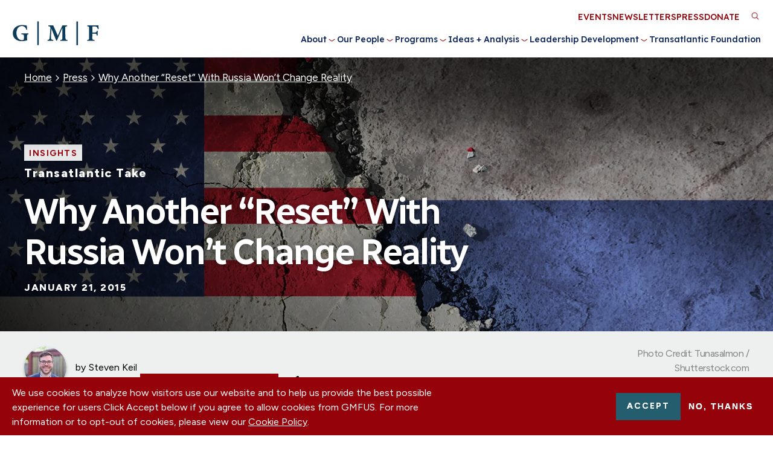

--- FILE ---
content_type: text/html; charset=UTF-8
request_url: https://www.gmfus.org/news/why-another-reset-russia-wont-change-reality
body_size: 12695
content:
  
<!DOCTYPE html>
<html lang="en" dir="ltr" prefix="og: https://ogp.me/ns#">
  <head>
    <meta charset="utf-8" />
<script>(function(w,d,s,l,i){w[l]=w[l]||[];w[l].push({'gtm.start':
new Date().getTime(),event:'gtm.js'});var f=d.getElementsByTagName(s)[0],
j=d.createElement(s),dl=l!='dataLayer'?'&amp;l='+l:'';j.async=true;j.src=
'https://www.googletagmanager.com/gtm.js?id='+i+dl;f.parentNode.insertBefore(j,f);
})(window,document,'script','dataLayer','GTM-N4L4BBF');
</script>
<meta name="description" content="" />
<link rel="canonical" href="https://www.gmfus.org/news/why-another-reset-russia-wont-change-reality" />
<link rel="image_src" href="https://www.gmfus.org/sites/default/files/styles/watermark/public/2021-09/shutterstock_1924764758.jpg?itok=nxJMTOmy" />
<meta property="og:site_name" content="GMFUS" />
<meta property="og:title" content="Why Another “Reset” With Russia Won’t Change Reality" />
<meta property="og:description" content="" />
<meta property="og:image" content="https://www.gmfus.org/sites/default/files/styles/watermark/public/2021-09/shutterstock_1924764758.jpg?itok=nxJMTOmy" />
<meta property="og:image:url" content="https://www.gmfus.org/sites/default/files/styles/watermark/public/2021-09/shutterstock_1924764758.jpg?itok=nxJMTOmy" />
<meta name="twitter:card" content="summary_large_image" />
<meta name="twitter:title" content="Why Another “Reset” With Russia Won’t Change Reality" />
<meta name="twitter:image" content="https://www.gmfus.org/sites/default/files/styles/watermark_smaller/public/2021-09/shutterstock_1924764758.jpg?itok=3dnxtx2m" />
<meta name="Generator" content="Drupal 10 (https://www.drupal.org)" />
<meta name="MobileOptimized" content="width" />
<meta name="HandheldFriendly" content="true" />
<meta name="viewport" content="width=device-width, initial-scale=1.0" />
<style>div#sliding-popup, div#sliding-popup .eu-cookie-withdraw-banner, .eu-cookie-withdraw-tab {background: #0779bf} div#sliding-popup.eu-cookie-withdraw-wrapper { background: transparent; } #sliding-popup h1, #sliding-popup h2, #sliding-popup h3, #sliding-popup p, #sliding-popup label, #sliding-popup div, .eu-cookie-compliance-more-button, .eu-cookie-compliance-secondary-button, .eu-cookie-withdraw-tab { color: #ffffff;} .eu-cookie-withdraw-tab { border-color: #ffffff;}</style>
<link rel="icon" href="/themes/gmfus/gmf-favicon.ico" type="image/vnd.microsoft.icon" />

    <title>Why Another “Reset” With Russia Won’t Change Reality | German Marshall Fund of the United States</title>
    <meta name="viewport" content="width=device-width, initial-scale=1, maximum-scale=1">

    
    <link rel="preconnect" href="https://fonts.googleapis.com">
    <link rel="preconnect" href="https://fonts.gstatic.com" crossorigin>
    <link rel="preload" as="style" href="https://fonts.googleapis.com/css2?family=Figtree:ital,wght@0,400;0,700;0,800;1,400;1,700;1,800&family=Lexend:wght@200;300;500&family=Radio+Canada:ital,wght@0,400;0,500;0,600;1,400;1,500;1,600&display=swap">
    <link rel="stylesheet" href="https://fonts.googleapis.com/css2?family=Figtree:ital,wght@0,400;0,700;0,800;1,400;1,700;1,800&family=Lexend:wght@200;300;500&family=Radio+Canada:ital,wght@0,400;0,500;0,600;1,400;1,500;1,600&display=swap" onload="this.media='all'" />
    <noscript><link rel="stylesheet" href="https://fonts.googleapis.com/css2?family=Figtree:ital,wght@0,400;0,700;0,800;1,400;1,700;1,800&family=Lexend:wght@200;300;500&family=Radio+Canada:ital,wght@0,400;0,500;0,600;1,400;1,500;1,600&display=swap" onload="this.media='all'" /></noscript>

    <link rel="stylesheet" media="all" href="/sites/default/files/css/css_qXjXsi9rNgutuL8kIr9j56aqlK4RukFVmExxcvTmDCM.css?delta=0&amp;language=en&amp;theme=gmfus&amp;include=eJxtjksOgzAMBS_kkiMhk5gkwvkoL17Q0xe1Emy6eqPRLJ5XBk63MYT8j4sAHAXk2xBX2yis-S0ktvrWjizXlK6Zqxf3T65BdjadFMtucFHbxkqdB8fBPcGFYZ11ecxitdumGUkC9aZ6Jxe_NNcDhMRDZspwNxFOTCnf9x8hUk7l" />
<link rel="stylesheet" media="all" href="/sites/default/files/css/css_wLdtEBmeqw6dKe3BD-UqfwYpZXhJ5Nzl-8V0D1VcBZ4.css?delta=1&amp;language=en&amp;theme=gmfus&amp;include=eJxtjksOgzAMBS_kkiMhk5gkwvkoL17Q0xe1Emy6eqPRLJ5XBk63MYT8j4sAHAXk2xBX2yis-S0ktvrWjizXlK6Zqxf3T65BdjadFMtucFHbxkqdB8fBPcGFYZ11ecxitdumGUkC9aZ6Jxe_NNcDhMRDZspwNxFOTCnf9x8hUk7l" />

    

    <!-- Google Tag Manager -->
    <script>(function(w,d,s,l,i){w[l]=w[l]||[];w[l].push({'gtm.start':
    new Date().getTime(),event:'gtm.js'});var f=d.getElementsByTagName(s)[0],
    j=d.createElement(s),dl=l!='dataLayer'?'&l='+l:'';j.async=true;j.src=
    'https://www.googletagmanager.com/gtm.js?id='+i+dl;f.parentNode.insertBefore(j,f);
    })(window,document,'script','dataLayer','GTM-TZ2RHC8');</script>
    <!-- End Google Tag Manager -->
  </head>

  <body class="path-node page-node-type-article" style="opacity:0;">
        <a href="#main-content" class="visually-hidden focusable skip-link anchorLink">
      Skip to main content
    </a>

    <noscript><iframe src="https://www.googletagmanager.com/ns.html?id=GTM-N4L4BBF" height="0" width="0" style="display:none;visibility:hidden;"></iframe>
</noscript>

      <div class="dialog-off-canvas-main-canvas" data-off-canvas-main-canvas>
    <div class="l-page  page--why-another-“reset”-with-russia-won’t-change-reality">
  <header class="l-header">
	<div class="l-container--xlarge">
		<div id="sticky-helper"></div>
		<div class="l-header__inner">
			<div class="l-header__branding">
        <div id="block-gmfus-branding" class="block block--branding block-system block-system-branding-block">
        <a class="block--branding__logo desktop" href="/" title="Home" rel="home" aria-label="Go to Homepage">
        <svg viewBox="0 0 1214.86 336.51" xmlns="http://www.w3.org/2000/svg"><g fill="#0d3b5a"><path d="m10.57 155.97c3.55-41.75 31.65-76.1 69.93-91.25 40.57-16.06 84.09-13.19 125.4-1.57l4.45 54.44-11.99 2.48c-9.75-58.4-82.77-70.01-117.29-24.86-36.45 47.69-23.89 155.6 44.31 168.05 11.44 2.09 33.09 3.33 38.31-9.73 2.93-7.33 2.39-40.76 1.74-50.22-1.55-22.61-18.74-17.73-35.86-21.54l-.14-11.83h98.88l-.43 12.04c-8.51 2.1-16.07 3.31-17.46 13.49-2.02 14.78-.78 44.02-.13 59.8.15 3.52 1.51 6.98 1.61 10.49-48.65 14.39-104.64 20.75-150.41-5.53-28.22-16.2-48.05-46.61-50.92-79.32-.59-6.68-.57-18.25 0-24.94z"/><path d="m574.89 58.22 63.91 143.63 64.44-143.63h66.42l-.11 11.86c-13.46 2.65-25.43.4-26.89 17.53-2.15 25.12 1.51 126.99 2.99 148.7 1.47 21.67 7.42 22.87 27.87 25.54l.14 11.83h-97.88l.14-11.83c8.3-2.54 19.22-.72 23.57-9.88.38-.81 2.26-6.37 2.26-6.72v-144.64c0-.18-1.6-1.78-1.99-1.49l-72.92 171.07-9.88.37-68.03-167.45c-1.15 17.43-1.12 34.96-1.96 52.4-1.25 25.81-6.35 62.87-1.93 87.63 3.21 17.99 14.61 15.83 29.75 18.67l.11 11.86h-79.9l.14-11.83c12.86-2.34 22.24-3.08 26.35-17.08 3.87-13.2 5.08-35.12 6.47-49.4 2.7-27.84 5.83-58.98 7.04-86.73.32-7.29.88-22.28-2.61-28.4-4.81-8.42-17.87-8.8-26.34-10.1l-.05-11.92h68.92z"/><path d="m1204.64 58.22 1.5 2.49 2.86 48.24-11.78 2.05c-3.45-13.29-8.62-29.48-22.77-34.61-10.67-3.87-33.31-4.33-44.76-3.26-1.85.17-8.45 1.38-8.45 3.53v78.8c0 .36-1.63.81-.51 1.5l1.01.98c.38-.04.69-.98 1-.98h42.95c1.23 0 6.76-2 8.2-2.78 8.22-4.48 8.17-13.06 10.41-21.02l11.42.8v64.96s-11.42.8-11.42.8c-2.98-12.25-3.26-22.12-17.87-24.55-2.13-.35-9.12-1.25-10.73-1.25h-33.96l-1.09 2.04c2.48 21.53-1.28 45 .55 66.33 1.68 19.48 15.69 16.84 30.89 19.52-.2 3.78 1.43 9.04-1.39 11.86h-101.38l.14-11.83c12.46-2.67 22.57-.61 25.73-15.7-.36-48.91 2.15-102.48 1.15-150.57-.43-20.76-6.52-23.61-26.91-25.49l-.11-11.86h155.31z"/><path d="m920.48 333.52h-21.97v-330.17h20.47l1.5 1.5z"/><path d="m352.16 3.35h20.97v330.16h-20.97z"/></g></svg>
      </a>

      <a class="block--branding__logo mobile" href="/" title="Home" rel="home" aria-label="Go to Homepage">
        <svg id="Layer_1" data-name="Layer 1" xmlns="http://www.w3.org/2000/svg" viewBox="0 0 117.1 32.3">
<path class="st3" d="M22.4,17.4c-1.6.3-1.8.5-1.8,2.6v2.6a13.24,13.24,0,0,0,.2,3,30.1,30.1,0,0,1-7.4,1.2c-7.5,0-12.3-4.3-12.3-10.7,0-7.4,6-11.2,12.8-11.2a26.69,26.69,0,0,1,6.3.9c.1,1.1.3,2.8.5,5.3l-1.2.3c-.8-3.6-3.2-5.1-6.2-5.1C9.3,6.2,6,9.7,6,15.5c0,4.9,2.4,10,7.7,10a3.42,3.42,0,0,0,1.8-.4c.5-.3.7-.8.7-1.8V20.2c0-2.3-.2-2.5-3.6-2.8V16.3h9.7v1.1Z" transform="translate(-1.1)"/>
<path class="st3" d="M34.5,32.3V0h2.1V32.3Z" transform="translate(-1.1)"/>
<path class="st3" d="M66.1,26.3V25.2c2.4-.3,2.6-.5,2.6-3.5L68.6,9.3h-.2L61.3,26.1h-.9L53.8,9.7h-.1l-.4,8.4a28.3,28.3,0,0,0,0,5.2c.1,1.5.7,1.7,2.9,1.9v1.1H48.4V25.2c1.8-.2,2.4-.7,2.6-1.9.2-1,.4-2.7.7-6.1l.5-6.4c.3-3.6,0-4.1-2.7-4.4V5.3h6.7l6.2,14.1L68.7,5.3h6.5V6.4c-2.6.3-2.7.5-2.6,3.2l.3,12.1c.1,3,.2,3.2,2.7,3.5v1.1Z" transform="translate(-1.1)"/>
<path class="st3" d="M87.9,32.3V0H90V32.3Z" transform="translate(-1.1)"/>
<path class="st3" d="M117,10.5a6.09,6.09,0,0,0-1.3-2.8c-.7-.7-1.5-.9-3.4-.9h-1.6c-1.1,0-1.3.1-1.3,1.1V15H112c2.9,0,3.2-.3,3.6-2.4h1.2V19h-1.2c-.4-2.2-.7-2.5-3.6-2.5h-2.6v5.1c0,3,.3,3.2,3.1,3.5v1.1h-10V25.1c2.4-.2,2.6-.4,2.6-3.5V9.9c0-2.9-.3-3.1-2.6-3.4V5.4h15.3c0,.5.2,3,.4,4.9Z" transform="translate(-1.1)"/>
</svg>      </a>
  </div>
      </div>

      <div class="l-header__toggable">
				<div class="l-header__mainmenu">
					<nav role="navigation" aria-labelledby="block-gmfus-main-menu-menu" id="block-gmfus-main-menu" class="block block-menu navigation menu--main">
            
  <h2 class="visually-hidden" id="block-gmfus-main-menu-menu">Main navigation</h2>
  

        


              <ul class="main-menu">
    
                      <li class="menu-item menu-item--expanded">
          <a href="/about" data-drupal-link-system-path="node/27">About</a>
          
                      <button class="menu__submenu-toggle" title="Toggle About submenu" type="button">
              <div class="submenu-toggle__icon"></div>
            </button>
                          <div class="menu__submenu">
                <label></label>
        
        <ul class="submenu">
    
                      <li class="menu-item">
          <a href="/about" data-drupal-link-system-path="node/27">About Us</a>
          
                  </li>
                      <li class="menu-item">
          <a href="/about/our-offices" data-drupal-link-system-path="node/3">Our Offices</a>
          
                  </li>
                      <li class="menu-item">
          <a href="/about/history" data-drupal-link-system-path="node/2">Our History</a>
          
                  </li>
                      <li class="menu-item">
          <a href="/about/our-financials" data-drupal-link-system-path="node/14">Our Financials</a>
          
                  </li>
                      <li class="menu-item">
          <a href="/about/our-donors" data-drupal-link-system-path="node/13">Our Donors</a>
          
                  </li>
                      <li class="menu-item">
          <a href="/about/careers" data-drupal-link-system-path="node/15">Careers</a>
          
                  </li>
                      <li class="menu-item">
          <a href="/about/contact-us" data-drupal-link-system-path="node/22280">Contact Us</a>
          
                  </li>
      
            </ul>
      </div>
    
  
                  </li>
                      <li class="menu-item menu-item--expanded">
          <a href="/our-people" data-drupal-link-system-path="node/33">Our People</a>
          
                      <button class="menu__submenu-toggle" title="Toggle Our People submenu" type="button">
              <div class="submenu-toggle__icon"></div>
            </button>
                          <div class="menu__submenu">
                <label></label>
        
        <ul class="submenu">
    
                      <li class="menu-item">
          <a href="/our-people" data-drupal-link-system-path="node/33">Find Experts and Staff</a>
          
                  </li>
                      <li class="menu-item">
          <a href="/about/our-people" data-drupal-link-system-path="node/11">Our Leadership</a>
          
                  </li>
      
            </ul>
      </div>
    
  
                  </li>
                      <li class="menu-item menu-item--expanded">
          <a href="/programs" data-drupal-link-system-path="node/12">Programs</a>
          
                      <button class="menu__submenu-toggle" title="Toggle Programs submenu" type="button">
              <div class="submenu-toggle__icon"></div>
            </button>
                          <div class="menu__submenu">
                <label></label>
        
        <ul class="submenu">
    
                      <li class="menu-item menu-item--expanded">
          <a href="https://www.gmfus.org/geostrategy-work/transatlantic-security">Transatlantic Security</a>
          
                      <button class="menu__submenu-toggle" title="Toggle Transatlantic Security submenu" type="button">
              <div class="submenu-toggle__icon"></div>
            </button>
                          <div class="menu__submenu">
        
        <ul class="submenu">
    
                      <li class="menu-item">
          <a href="/geostrategy-work/transatlantic-security" data-drupal-link-system-path="node/24323">Transatlantic Security</a>
          
                  </li>
                      <li class="menu-item">
          <a href="/democracy-work/strategic-democracy-initiatives" data-drupal-link-system-path="node/24331">Strategic Democracy Initiatives</a>
          
                  </li>
      
            </ul>
      </div>
    
  
                  </li>
                      <li class="menu-item menu-item--expanded">
          <a href="https://www.gmfus.org/programs-grants/geostrategy">Global Power Shifts</a>
          
                      <button class="menu__submenu-toggle" title="Toggle Global Power Shifts submenu" type="button">
              <div class="submenu-toggle__icon"></div>
            </button>
                          <div class="menu__submenu">
        
        <ul class="submenu">
    
                      <li class="menu-item">
          <a href="/global-power-shifts/indo-pacific-program" data-drupal-link-system-path="node/8305">Indo-Pacific</a>
          
                  </li>
                      <li class="menu-item">
          <a href="/global-power-shifts/gmf-south-and-wider-europe" data-drupal-link-system-path="node/8294">South and Wider Europe</a>
          
                  </li>
                      <li class="menu-item">
          <a href="/global-power-shifts/strategic-foresight" data-drupal-link-system-path="node/22096">Strategic Foresight</a>
          
                  </li>
      
            </ul>
      </div>
    
  
                  </li>
                      <li class="menu-item menu-item--expanded">
          <a href="/programs/innovation-and-competitiveness" data-drupal-link-system-path="node/22102">Innovation and Competitiveness</a>
          
                      <button class="menu__submenu-toggle" title="Toggle Innovation and Competitiveness submenu" type="button">
              <div class="submenu-toggle__icon"></div>
            </button>
                          <div class="menu__submenu">
        
        <ul class="submenu">
    
                      <li class="menu-item">
          <a href="/innovation-competitiveness/gmf-competitiveness" data-drupal-link-system-path="node/24565">Strategic Competitiveness</a>
          
                  </li>
                      <li class="menu-item">
          <a href="/innovation-competitiveness/gmf-technology" data-drupal-link-system-path="node/8212">Technology Program</a>
          
                  </li>
      
            </ul>
      </div>
    
  
                  </li>
                      <li class="menu-item menu-item--expanded">
          <a href="/programs-grants/external-affairs-0" data-drupal-link-system-path="node/24568">External Affairs</a>
          
                      <button class="menu__submenu-toggle" title="Toggle External Affairs submenu" type="button">
              <div class="submenu-toggle__icon"></div>
            </button>
                          <div class="menu__submenu">
        
        <ul class="submenu">
    
                      <li class="menu-item">
          <a href="/external-affairs/gmf-cities" data-drupal-link-system-path="node/8311">Cities</a>
          
                  </li>
      
            </ul>
      </div>
    
  
                  </li>
      
            </ul>
      </div>
    
  
                  </li>
                      <li class="menu-item menu-item--expanded">
          <a href="/insights-research" data-drupal-link-system-path="node/123">Ideas + Analysis</a>
          
                      <button class="menu__submenu-toggle" title="Toggle Ideas + Analysis submenu" type="button">
              <div class="submenu-toggle__icon"></div>
            </button>
                          <div class="menu__submenu">
                <label></label>
        
        <ul class="submenu">
    
                      <li class="menu-item">
          <a href="/insights-research" data-drupal-link-system-path="node/123">Insights + Research</a>
          
                  </li>
                      <li class="menu-item menu-item--expanded">
          <a href="/ideas-analysis/focus-areas" data-drupal-link-system-path="node/28">Focus Areas</a>
          
                      <button class="menu__submenu-toggle" title="Toggle Focus Areas submenu" type="button">
              <div class="submenu-toggle__icon"></div>
            </button>
                          <div class="menu__submenu">
        
        <ul class="submenu">
    
                      <li class="menu-item">
          <a href="/focus-areas/allied-strategic-competitiveness" data-drupal-link-system-path="node/23408">Allied Strategic Competitiveness</a>
          
                  </li>
                      <li class="menu-item">
          <a href="/focus-areas/cities-regions" data-drupal-link-system-path="node/22113">Cities + Regions</a>
          
                  </li>
                      <li class="menu-item">
          <a href="/focus-areas/civil-society" data-drupal-link-system-path="node/22116">Civil Society</a>
          
                  </li>
                      <li class="menu-item">
          <a href="/focus-areas/democracy" data-drupal-link-system-path="node/20">Democracy</a>
          
                  </li>
                      <li class="menu-item">
          <a href="/focus-areas/elections" data-drupal-link-system-path="node/22115">Elections</a>
          
                  </li>
                      <li class="menu-item">
          <a href="/focus-areas/global-implications-chinas-rise" data-drupal-link-system-path="node/22">Global Implications of China&#039;s Rise</a>
          
                  </li>
                      <li class="menu-item">
          <a href="/focus-areas/information-manipulation" data-drupal-link-system-path="node/22114">Information Manipulation</a>
          
                  </li>
                      <li class="menu-item">
          <a href="/focus-areas/security-and-geopolitics" data-drupal-link-system-path="node/21">Security + Geopolitics</a>
          
                  </li>
                      <li class="menu-item">
          <a href="/focus-areas/technology-and-innovation" data-drupal-link-system-path="node/23">Technology + Innovation</a>
          
                  </li>
                      <li class="menu-item">
          <a href="/focus-areas/transatlantic-relations" data-drupal-link-system-path="node/22117">Transatlantic Relations</a>
          
                  </li>
                      <li class="menu-item">
          <a href="/focus-areas/gmf-priority-ukraine" data-drupal-link-system-path="node/21923">Ukraine</a>
          
                  </li>
      
            </ul>
      </div>
    
  
                  </li>
      
            </ul>
      </div>
    
  
                  </li>
                      <li class="menu-item menu-item--expanded">
          <a href="/leadership-programs" data-drupal-link-system-path="node/142">Leadership Development</a>
          
                      <button class="menu__submenu-toggle" title="Toggle Leadership Development submenu" type="button">
              <div class="submenu-toggle__icon"></div>
            </button>
                          <div class="menu__submenu">
                <label></label>
        
        <ul class="submenu">
    
                      <li class="menu-item">
          <a href="/leadership-development/fellowships" data-drupal-link-system-path="node/41">Leadership Programs</a>
          
                  </li>
                      <li class="menu-item">
          <a href="/leadership-development/alumni-relations" data-drupal-link-system-path="node/42">Alumni Relations</a>
          
                  </li>
      
            </ul>
      </div>
    
  
                  </li>
                      <li class="menu-item">
          <a href="/transatlantic-foundation" data-drupal-link-system-path="node/22284">Transatlantic Foundation</a>
          
                  </li>
      
          </ul>
    
  


  </nav>

				</div>

				<div class="l-header__utility">
					<nav role="navigation" aria-labelledby="block-utilitymenu-menu" id="block-utilitymenu" class="block block-menu navigation menu--utility-menu">
            
  <h2 class="visually-hidden" id="block-utilitymenu-menu">Utility Menu</h2>
  

        
              <ul class="menu">
                    <li class="menu-item">
        <a href="/events" data-drupal-link-system-path="node/22775">Events</a>
              </li>
                <li class="menu-item">
        <a href="https://gmf.concep.com/preferences/gmfus/signup">Newsletters</a>
              </li>
                <li class="menu-item">
        <a href="/press" data-drupal-link-system-path="node/35">Press</a>
              </li>
                <li class="menu-item">
        <a href="/our-donors/support-our-mission" class="utility-donation" data-drupal-link-system-path="node/12973">Donate</a>
              </li>
        </ul>
  


  </nav>

    		</div>
    	</div>

    	<div class="search-block-form contextual-region block block-search container-inline" data-drupal-selector="search-block-form" id="block-gmfus-search" role="search" style="padding-right: 34px; height: 32px; display: none;">
  <form action="/search/google" method="get" id="search-block-form" accept-charset="UTF-8" data-drupal-form-fields="edit-keys">
    <div class="js-form-item form-item js-form-type-search form-type-search js-form-item-keys form-item-keys form-no-label">
      <label for="edit-keys" class="visually-hidden">Search</label>
      <input title="Enter the terms you wish to search for." data-drupal-selector="edit-keys" type="search" id="edit-keys" name="keys" value="" size="15" maxlength="128" class="form-search">
    </div>
    <div data-drupal-selector="edit-actions" class="form-actions js-form-wrapper form-wrapper" id="edit-actions"><input data-drupal-selector="edit-submit" type="submit" id="edit-submit" value="Search" class="button js-form-submit form-submit">
    </div>
  </form>
</div>


			<div class="l-header__triggers">
				<a href="#" class="l-header__trigger-search" aria-label="Toggle Search Area" role="button">
					<svg xmlns="http://www.w3.org/2000/svg" viewBox="0 0 24 24" width="24px" height="24px" id="search-mobile">
	<path d="M15.5 14h-.79l-.28-.27C15.41 12.59 16 11.11 16 9.5 16 5.91 13.09 3 9.5 3S3 5.91 3 9.5 5.91 16 9.5 16c1.61 0 3.09-.59 4.23-1.57l.27.28v.79l5 4.99L20.49 19l-4.99-5zm-6 0C7.01 14 5 11.99 5 9.5S7.01 5 9.5 5 14 7.01 14 9.5 11.99 14 9.5 14z"/>
</svg>
<svg version="1.1" xmlns="http://www.w3.org/2000/svg" xmlns:xlink="http://www.w3.org/1999/xlink" x="0px" y="0px"
	 viewBox="0 0 12.7 12.9" style="enable-background:new 0 0 12.7 12.9;" xml:space="preserve" id="search-desktop">
	<circle id="_6ca9c4fc-0df0-403a-9a1a-987b6f8fd48f" class="st0" cx="5.4" cy="5.4" r="4.4"/>
	<line id="b55f963c-8d3c-403b-a6d2-676f32fe6147" class="st0" x1="12" y1="12.2" x2="8.6" y2="8.6"/>
</svg>
				</a>

				<a href="#" class="l-header__trigger-menu menu-main-toggle" aria-label="Expand or collapse the main menu navigation" role="button">
					<div class="icon">
						<div class="bar one"></div>
						<div class="bar two"></div>
						<div class="bar three"></div>
						<div class="bar four"></div>
					</div>
				</a>
			</div>
		</div>
	</div>
</header>



  
      <main class="l-content">
      
        <div class="region l-content__inner">
    <div data-drupal-messages-fallback class="hidden"></div>
<div id="block-sitewidealerts" class="block block-- block-gmfus-alert block-gmfus-alert-block" style="opacity: 0;">
  
    
  
      
  </div>
<div id="block-gmfus-content" class="block--main block block-system block-system-main-block">
  
    
      


                    

<article class="node node--article node--article--full node--type-article node--promoted node--view-mode-full">
  
<div class="pageheader--outer ">
          <div class="pageheader pageheader--article pageheader--background" style="background-image: url(/sites/default/files/styles/widescreen_hero_1920_x_1084_focal_point/public/2021-09/shutterstock_1924764758.jpg.webp?itok=_N3N27Di)">
      
  
          <div class="l-container">
                  <div class="pageheader__breadcrumbs">
            <div class="block block-- block-system block-system-breadcrumb-block">
  
    
  
        <nav class="breadcrumb" role="navigation" aria-labelledby="system-breadcrumb">
    <h2 id="system-breadcrumb" class="visually-hidden">Breadcrumb</h2>
    <ol>
          <li>
                  <a href="/">Home</a>
              </li>
          <li>
                  <a href="https://www.gmfus.org/press">Press</a>
              </li>
          <li>
                  <a href="https://www.gmfus.org/news/why-another-reset-russia-wont-change-reality">Why Another “Reset” With Russia Won’t Change Reality</a>
              </li>
        </ol>
  </nav>

  </div>

          </div>
        
        <div class="pageheader__content">
                                        <div class="pageheader__tags">
                                                            <div class="pageheader__tag">
                                                  <a href="/policy-insights">Insights</a>
                                              </div>
                                                      </div>
              
                                      <div class="pageheader__eyebrow-text">
                Transatlantic Take
              </div>
            
            <h1 class="pageheader__title">Why Another “Reset” With Russia Won’t Change Reality</h1>
            
            
            
                          <div class="pageheader__date">
                January 21, 2015
              </div>
                              </div>

              </div>

            </div>
        <div class="headband headband--article">
    <div class="headband__container l-container">
      <div class="headband__left">
            <div class="headband__authors-editors">
                  <div class="headband__authors">
            <div class="headband__headshots plus-element" data-plus-display="3" data-plus-mobile="false">
                              <a href="/find-experts/steven-keil" title="Steven Keil" class="headband__headshot-cta">
                    <img loading="lazy" src="/sites/default/files/styles/headshot_thumbnail/public/SKEIL_0.jpg?itok=4jBtc0XW" width="70" height="70" class="image-style-headshot-thumbnail" />



                </a>
                          </div>
            <div class="headband__author-names">
              <span class="headband__author-prefix">by</span>

              <div class="headband__author-names--inner">
                                                      <a href="/find-experts/steven-keil" class="steven-keil author--item" title="Steven Keil">Steven Keil</a>
                                                    
              </div>
            </div>
          </div>
        
              </div>
      

              
                  <div class="headband__readtime readtime">
            4 min read

          </div>
              
              <div class="headband__share">
          <a href="#" title="share" class="link--black-share headband--article share_toggle" aria-expanded="false">Share</a>
  <div class="sharethis-wrapper">
      <span st_url="https://www.gmfus.org/news/why-another-reset-russia-wont-change-reality" st_title="Why Another “Reset” With Russia Won’t Change Reality" class="st_facebook_button" displayText="facebook"></span>

      <span st_url="https://www.gmfus.org/news/why-another-reset-russia-wont-change-reality" st_title="Why Another “Reset” With Russia Won’t Change Reality" class="st_twitter_button" displayText="twitter"></span>

      <span st_url="https://www.gmfus.org/news/why-another-reset-russia-wont-change-reality" st_title="Why Another “Reset” With Russia Won’t Change Reality" class="st_linkedin_button" displayText="linkedin"></span>

      <span st_url="https://www.gmfus.org/news/why-another-reset-russia-wont-change-reality" st_title="Why Another “Reset” With Russia Won’t Change Reality" class="st_email_button" displayText="email"></span>

  </div>

        </div>
            </div>

                  <div class="headband__tags plus-element" data-plus-display="2" data-plus-mobile="false">
                          <div class="headband__tag">
                                  <a href="/news?sort_bef_combine=field_date_value_DESC&amp;topics%5B46%5D=46">NATO</a>
                              </div>
                          <div class="headband__tag">
                                  <a href="/news?sort_bef_combine=field_date_value_DESC&amp;region%5B38%5D=38">European Union</a>
                              </div>
                          <div class="headband__tag">
                                  <a href="/news?sort_bef_combine=field_date_value_DESC&amp;region%5B32%5D=32">Russia</a>
                              </div>
                      </div>
        
              <div class="headband__description">
          Photo Credit: Tunasalmon / Shutterstock.com
        </div>
          </div>
  </div>
      </div>

  <a id="main-content" tabindex="-1"></a>

  <div class="sharethis-wrapper-default"><div class="sharethis-wrapper">
      <span st_url="https://www.gmfus.org/news/why-another-reset-russia-wont-change-reality" st_title="Why Another “Reset” With Russia Won’t Change Reality" class="st_facebook_button" displayText="facebook"></span>

      <span st_url="https://www.gmfus.org/news/why-another-reset-russia-wont-change-reality" st_title="Why Another “Reset” With Russia Won’t Change Reality" class="st_twitter_button" displayText="twitter"></span>

      <span st_url="https://www.gmfus.org/news/why-another-reset-russia-wont-change-reality" st_title="Why Another “Reset” With Russia Won’t Change Reality" class="st_linkedin_button" displayText="linkedin"></span>

      <span st_url="https://www.gmfus.org/news/why-another-reset-russia-wont-change-reality" st_title="Why Another “Reset” With Russia Won’t Change Reality" class="st_email_button" displayText="email"></span>

  </div>
</div>
  <div class="node__content">
    
    <div class="precontent precontent--article no-description">
      <div class="precontent__container l-container">
        <div class="precontent__container--inner">
        
                  <div class="precontent__download">
            <a class="button--download button--printer" target="_blank" href="/download/article/19753">
              Print Article
            </a>
          </div>
                </div>
      </div>
    </div>

    
    
<div class="field field--name-field-content field--type-entity-reference-revisions field--label-hidden">
      <div class="paragraph paragraph--text paragraph--text--default paragraph--type--text paragraph--view-mode--default">
    <div class="p-container--small">
      <div class="p__inner">
                  
            <div class="clearfix text-formatted field field--name-field-wysiwyg field--type-text-long field--label-hidden field__item"><p>WASHINGTON<strong>&nbsp;–</strong>&nbsp;Last September, Russian Foreign Minister Sergey Lavrov called for a “Reset 2.0” between Russia and the United States. While criticizing the United States and NATO for returning to Cold War habits, he portrayed Russia as striving for normal relations and pursuing peace in Eastern Ukraine. And while Prime Minister Dmitry Medvedev has since suggested that any “reset” would be impossible, some in Europe and the United States remain eager for a new détente in hopes of altering Russia’s behavior and averting further conflict.</p>
<p>However, this optimism about Russia should be questioned. Even now, Moscow further solidifies its grip on Crimea, destabilizes the Donbas in eastern Ukraine, intimidates the Baltic States, encroaches on Scandinavian air space, and adopts a dangerous posture on intermediate-range nuclear weapons. These developments signal that Russia is yet to embark upon any path to de-escalation. Rather than a reset, the United States and Europe must think about sustainable action and acceptable mid- and long-term outcomes in dealing with a Russia that is not shying away from conflict.</p>
<p>The transatlantic response to Russian aggression suffers from a lack of options that can facilitate an ultimately desirable outcome. This is in part due to the nature of decision-making processes and varied interests in Europe. While some claim success with the current sanctions-focused response, which — accompanied by the huge drop in oil prices — has wreaked havoc on the Russian economy, there seems to be little consensus on how long the sanctions should last or even what their end-goal was in the first place.</p>
<p>If sanctions are in place to change the behavior of President Vladimir Putin’s regime vis-à-vis Ukraine, should they be lifted when Russia no longer has a military presence in the Donbas, or only once Crimea is returned to Ukraine? The last scenario is highly unlikely and means that the transatlantic partners must be prepared to maintain sanctions for the foreseeable future. However, if the sanctions were meant only to punish the Putin regime, when will the transatlantic partners believe that he has understood the message? The lack of certainty behind the West’s sanctions strategy could mean that the will of key European allies may diminish if the cost of maintaining sanctions grows too large. The Kremlin is already doing its best to exploit European and transatlantic divisions, a practice in which it is skilled and experienced.</p>
<p>In formulating a strategy, it is important to recognize the Kremlin’s overarching narrative. Even as it criticizes the United States and Europe for their alleged Cold War relapse, Russia applies its anachronistic claims to the post-Soviet region. Moscow sees the post-Soviet states as being within its realm of exclusive influence, and is willing to destabilize the region to impede strategic cooperation with Europe and the United States. It is therefore naïve, and possibly dangerous, to hope that Russian and Western interests will align under the current regime in Moscow.</p>
<p>For the transatlantic partners, it is worth pointing out that Ukraine, Belarus, Moldova, and Georgia are as much a part of Europe’s neighborhood as they are Russia’s. Rather than legitimizing Putin’s claim of a privileged sphere of influence, the transatlantic community should resolutely support the ability of post-Soviet countries to still determine their own, independent paths. And while Europe and the United States certainly exercise influence in the region, they use the power of attraction, security cooperation, trade preferences, visa regimes, and tools that do not force the hand of post-Soviet partners. These tools are categorically different from the coercive and illegitimate military means employed by Russia. Arguments equating the two are profoundly flawed.</p>
<p>While a fundamental change in the relationship with Russia should be the long-term goal, the transatlantic partners must be cautious of another reset with Russia in the near-term. By all accounts, it is difficult to believe that Russia will completely withdraw from the Donbas in the near-term, let alone return Crimea to Ukraine. A zero-sum mentality pervades, and suggests that Russia is prepared to continue its long-term plan of destabilizing its neighbors. The frozen conflicts of Transnistria, South Ossetia, and Abkhazia serve as poignant examples. The transatlantic partners should formulate policies to ensure that another Crimea does not happen. Moreover, they should craft a strategy that deals with the possibility of a long-term confrontation with Russia. This should be comprehensive — encompassing political, economic, and security levers — while providing mechanisms for tiered de-escalation, dialogue, and resolution. Such a strategy could enable Europe and the United States to prepare for the day that Russia is willing to truly reset its relationship with that transatlantic community.</p>
</div>
      
              </div>
    </div>
  </div>

  </div>

  </div>
</article>
    

  </div>

  </div>


      
    </main>
  
  <footer class="l-footer">
  <div class="l-container">
    <div class="l-footer__top">
      <div class="l-footer__social-links">
        <h3>Follow Us!</h3>
        <p>Don’t forget to subscribe to our ideas on transatlantic issues via:</p>
        <nav role="navigation" aria-labelledby="block-sociallinks-menu" id="block-sociallinks" class="block block-menu navigation menu--social-links">
            
  <h2 class="visually-hidden" id="block-sociallinks-menu">Social Links</h2>
  

        
              <ul class="menu">
                    <li class="menu-item">
        <a href="https://twitter.com/gmfus" class="twitter">Twitter</a>
              </li>
                <li class="menu-item">
        <a href="https://www.facebook.com/gmfus" class="facebook">Facebook</a>
              </li>
                <li class="menu-item">
        <a href="https://www.linkedin.com/company/german-marshall-fund-of-the-united-states/" class="linkedin" target="_blank">LinkedIn</a>
              </li>
                <li class="menu-item">
        <a href="https://www.youtube.com/channel/UCsqohhQRKZewaJmeQIOd7AQ" class="youtube" target="_blank">Youtube</a>
              </li>
                <li class="menu-item">
        <a href="https://www.instagram.com/german_marshall_fund/?hl=en" class="instagram" target="_blank">Instagram</a>
              </li>
                <li class="menu-item">
        <a href="https://www.flickr.com/photos/gmfus/" class="flickr" target="_blank">Flickr</a>
              </li>
                <li class="menu-item">
        <a href="https://gmf.concep.com/preferences/gmfus/signup" class="email" target="_blank">Email</a>
              </li>
                <li class="menu-item">
        <a href="https://bsky.app/profile/gmfus.bsky.social" class="bluesky">Bluesky</a>
              </li>
                <li class="menu-item">
        <a href="https://www.threads.net/@german_marshall_fund" class="threads">Threads</a>
              </li>
        </ul>
  


  </nav>

      </div>

      <div class="l-footer__newsletter">
        <h3>Newsletter</h3>
                                        
      <h5>Get the latest! Subscribe to our newsletter.&nbsp;</h5>

  
      <div class="form">
      <p><iframe frameborder="0" src="https://email.gmfus.org/s/5baa40f7ee64e5ded79cea75cef33e1312f22ae2?frame=1" height="60" width="100%" title="Newsletter Signup"></iframe></p><p>View our <a href="/privacy-policy">Privacy Policy</a>.</p>
    </div>
  


          
              </div>
    </div>

    <div class="l-footer--bottom">
      <div class="l-footer__menu">
      <nav role="navigation" aria-labelledby="block-gmfus-footer-menu" id="block-gmfus-footer" class="block block-menu navigation menu--footer">
            
  <h2 class="visually-hidden" id="block-gmfus-footer-menu">Footer menu</h2>
  

        
              <ul class="menu">
                    <li class="menu-item">
        <a href="/about/our-offices" data-drupal-link-system-path="node/3">Our Offices</a>
              </li>
                <li class="menu-item">
        <a href="/privacy-policy" data-drupal-link-system-path="node/44">Privacy Policy</a>
              </li>
                <li class="menu-item">
        <a href="/about/careers" data-drupal-link-system-path="node/15">Careers</a>
              </li>
                <li class="menu-item">
        <a href="/our-donors/support-our-mission" data-drupal-link-system-path="node/12973">Donate</a>
              </li>
                <li class="menu-item">
        <a href="/about/contact-us" data-drupal-link-system-path="node/22280">Contact Us</a>
              </li>
        </ul>
  


  </nav>

      </div>

  	 <div class="l-footer__copyright">
       EIN: 52-0954751 - All Rights Reserved. German Marshall Fund 2026.
      </div>
    </div>
  </div>

  <script>;
    (function (win) {
      win.egProps = {
        campaigns: [
          //INLINE
          {
            campaignId: '606802',
            donation: {
              inline: {
                urlParams: { egrn: true, egfa: true },
                elementSelector: '.classy-inline-embed'
              }
            }
          },
          //MODAL POP UP
          {
            campaignId: '606832',
            customDomain: 'donate.gmfus.org',
            donation: {
              modal: {
                urlParams: {  egrn: true, egfa: true },
                elementSelector: '.utility-donation'
              },
              // ADD ABANDON CART NUDGE CODE HERE TO ENABLE
            }
          }
        ]
      }
      win.document.body.appendChild(makeEGScript())

      /* Create the embed script */
      function makeEGScript() {
        var egScript = win.document.createElement('script')
        egScript.setAttribute('type', 'text/javascript')
        egScript.setAttribute('async', 'true')
        egScript.setAttribute('src', 'https://sdk.classy.org/embedded-giving.js')
        return egScript
      }

      /* Read URL Params from your website. This could potentially
        * be included in the embed snippet */
      function readURLParams() {
        const searchParams = new URLSearchParams(location.search)
        const validUrlParams = ['c_src', 'c_src2']
        return validUrlParams.reduce(function toURLParamsMap(urlParamsSoFar, validKey) {
          const value = searchParams.get(validKey)
          return value === null ? urlParamsSoFar : { ...urlParamsSoFar, [validKey]: value }
        }, {})
      }
    })(window)
  </script>

</footer>
</div>

  </div>


    

    <script type="application/json" data-drupal-selector="drupal-settings-json">{"path":{"baseUrl":"\/","pathPrefix":"","currentPath":"node\/19753","currentPathIsAdmin":false,"isFront":false,"currentLanguage":"en"},"pluralDelimiter":"\u0003","suppressDeprecationErrors":true,"ajaxPageState":{"libraries":"[base64]","theme":"gmfus","theme_token":null},"ajaxTrustedUrl":[],"eu_cookie_compliance":{"cookie_policy_version":"1.0.0","popup_enabled":true,"popup_agreed_enabled":true,"popup_hide_agreed":false,"popup_clicking_confirmation":false,"popup_scrolling_confirmation":false,"popup_html_info":"\u003Cdiv aria-labelledby=\u0022popup-text\u0022  class=\u0022eu-cookie-compliance-banner eu-cookie-compliance-banner-info eu-cookie-compliance-banner--opt-in\u0022\u003E\n  \u003Cdiv class=\u0022popup-content info eu-cookie-compliance-content\u0022\u003E\n        \u003Cdiv id=\u0022popup-text\u0022 class=\u0022eu-cookie-compliance-message\u0022 role=\u0022document\u0022\u003E\n      \u003Cp\u003EWe use cookies to analyze how visitors use our website and to help us provide the best possible experience for users.\u003C\/p\u003E\u003Cp\u003EClick Accept below if you agree to allow cookies from GMFUS. For more information or to opt-out of cookies, please view our \u003Ca href=\u0022\/privacy-policy#cookies\u0022\u003ECookie Policy\u003C\/a\u003E.\u003C\/p\u003E\n          \u003C\/div\u003E\n\n    \n    \u003Cdiv id=\u0022popup-buttons\u0022 class=\u0022eu-cookie-compliance-buttons\u0022\u003E\n            \u003Cbutton type=\u0022button\u0022 class=\u0022agree-button eu-cookie-compliance-secondary-button\u0022\u003EAccept\u003C\/button\u003E\n              \u003Cbutton type=\u0022button\u0022 class=\u0022decline-button eu-cookie-compliance-default-button\u0022\u003ENo, thanks\u003C\/button\u003E\n          \u003C\/div\u003E\n  \u003C\/div\u003E\n\u003C\/div\u003E","use_mobile_message":false,"mobile_popup_html_info":"\u003Cdiv aria-labelledby=\u0022popup-text\u0022  class=\u0022eu-cookie-compliance-banner eu-cookie-compliance-banner-info eu-cookie-compliance-banner--opt-in\u0022\u003E\n  \u003Cdiv class=\u0022popup-content info eu-cookie-compliance-content\u0022\u003E\n        \u003Cdiv id=\u0022popup-text\u0022 class=\u0022eu-cookie-compliance-message\u0022 role=\u0022document\u0022\u003E\n      \n          \u003C\/div\u003E\n\n    \n    \u003Cdiv id=\u0022popup-buttons\u0022 class=\u0022eu-cookie-compliance-buttons\u0022\u003E\n            \u003Cbutton type=\u0022button\u0022 class=\u0022agree-button eu-cookie-compliance-secondary-button\u0022\u003EAccept\u003C\/button\u003E\n              \u003Cbutton type=\u0022button\u0022 class=\u0022decline-button eu-cookie-compliance-default-button\u0022\u003ENo, thanks\u003C\/button\u003E\n          \u003C\/div\u003E\n  \u003C\/div\u003E\n\u003C\/div\u003E","mobile_breakpoint":768,"popup_html_agreed":"\u003Cdiv aria-labelledby=\u0022popup-text\u0022 class=\u0022eu-cookie-compliance-banner eu-cookie-compliance-banner-thank-you\u0022\u003E\n  \u003Cdiv class=\u0022popup-content agreed eu-cookie-compliance-content\u0022\u003E\n    \u003Cdiv id=\u0022popup-text\u0022 class=\u0022eu-cookie-compliance-message\u0022 role=\u0022document\u0022\u003E\n      \u003Cp\u003EYou are now accepting cookies from GMFUS.\u003C\/p\u003E\u003Cp\u003ETo update your preferences later, or to learn more about what this means, visit our \u003Ca href=\u0022\/privacy-policy#cookies\u0022\u003ECookie Policy\u003C\/a\u003E page.\u003C\/p\u003E\n    \u003C\/div\u003E\n    \u003Cdiv id=\u0022popup-buttons\u0022 class=\u0022eu-cookie-compliance-buttons\u0022\u003E\n      \u003Cbutton type=\u0022button\u0022 class=\u0022hide-popup-button eu-cookie-compliance-hide-button \u0022\u003EHide\u003C\/button\u003E\n          \u003C\/div\u003E\n  \u003C\/div\u003E\n\u003C\/div\u003E","popup_use_bare_css":false,"popup_height":"auto","popup_width":"100%","popup_delay":1000,"popup_link":"\/","popup_link_new_window":true,"popup_position":false,"fixed_top_position":true,"popup_language":"en","store_consent":false,"better_support_for_screen_readers":false,"cookie_name":"","reload_page":false,"domain":"","domain_all_sites":false,"popup_eu_only":false,"popup_eu_only_js":false,"cookie_lifetime":100,"cookie_session":0,"set_cookie_session_zero_on_disagree":0,"disagree_do_not_show_popup":false,"method":"opt_in","automatic_cookies_removal":true,"allowed_cookies":"","withdraw_markup":"\u003Cbutton type=\u0022button\u0022 class=\u0022eu-cookie-withdraw-tab\u0022\u003EPrivacy settings\u003C\/button\u003E\n\u003Cdiv aria-labelledby=\u0022popup-text\u0022 class=\u0022eu-cookie-withdraw-banner\u0022\u003E\n  \u003Cdiv class=\u0022popup-content info eu-cookie-compliance-content\u0022\u003E\n    \u003Cdiv id=\u0022popup-text\u0022 class=\u0022eu-cookie-compliance-message\u0022 role=\u0022document\u0022\u003E\n      \u003Ch2\u003EWe use cookies on this site to enhance your user experience\u003C\/h2\u003E\u003Cp\u003EYou have given your consent for us to set cookies.\u003C\/p\u003E\n    \u003C\/div\u003E\n    \u003Cdiv id=\u0022popup-buttons\u0022 class=\u0022eu-cookie-compliance-buttons\u0022\u003E\n      \u003Cbutton type=\u0022button\u0022 class=\u0022eu-cookie-withdraw-button \u0022\u003EWithdraw consent\u003C\/button\u003E\n    \u003C\/div\u003E\n  \u003C\/div\u003E\n\u003C\/div\u003E","withdraw_enabled":false,"reload_options":0,"reload_routes_list":"","withdraw_button_on_info_popup":false,"cookie_categories":[],"cookie_categories_details":[],"enable_save_preferences_button":true,"cookie_value_disagreed":"0","cookie_value_agreed_show_thank_you":"1","cookie_value_agreed":"2","containing_element":"body","settings_tab_enabled":false,"olivero_primary_button_classes":"","olivero_secondary_button_classes":"","close_button_action":"close_banner","open_by_default":true,"modules_allow_popup":true,"hide_the_banner":false,"geoip_match":true,"unverified_scripts":[]},"sharethis":{"publisher":"dr-d02ae505-ff9e-c494-e0c2-7aef90b1df3c","version":"5x","doNotCopy":true,"hashAddressBar":false,"doNotHash":true},"user":{"uid":0,"permissionsHash":"44aaef516e3b9da379d1b8be045bbade7c8d9613668dfb426fd9193e66b37386"}}</script>
<script src="/sites/default/files/js/js_xB5AQggSAf66YFgd4FhYEUPETmcUKwjdCAfZR2EOj50.js?scope=footer&amp;delta=0&amp;language=en&amp;theme=gmfus&amp;include=eJyNi8EOwyAMQ3-oqJ80pcgrUUNAJFH3-ePAbj3sZPvZRrxyaxdjSu3CpBk7HuB21nfYfko7SFao0EipEusCXcISBLPwhUw4X8vfhTyx9vDNCg144Tn4uSfW5xkDH8dQkiPcm_4_vO0LPhpYvw"></script>
<script src="https://cdnjs.cloudflare.com/ajax/libs/color-thief/2.3.0/color-thief.umd.js"></script>
<script src="/sites/default/files/js/js__BpZ1CWPmL4kqhiFW9oUbrj1mRlYfmE_Zex52lt4wFY.js?scope=footer&amp;delta=2&amp;language=en&amp;theme=gmfus&amp;include=eJyNi8EOwyAMQ3-oqJ80pcgrUUNAJFH3-ePAbj3sZPvZRrxyaxdjSu3CpBk7HuB21nfYfko7SFao0EipEusCXcISBLPwhUw4X8vfhTyx9vDNCg144Tn4uSfW5xkDH8dQkiPcm_4_vO0LPhpYvw"></script>
<script src="https://ws.sharethis.com/button/buttons.js"></script>


    <!-- Google Tag Manager (noscript) -->
    <noscript><iframe src="https://www.googletagmanager.com/ns.html?id=GTM-TZ2RHC8"
    height="0" width="0" style="display:none;visibility:hidden"></iframe></noscript>
    <!-- End Google Tag Manager (noscript) -->
  </body>
</html>



--- FILE ---
content_type: image/svg+xml
request_url: https://www.gmfus.org/themes/gmfus/img/icons/threads.svg
body_size: 335
content:
<?xml version="1.0" encoding="UTF-8"?><svg id="Layer_2" xmlns="http://www.w3.org/2000/svg" viewBox="0 0 129.05 150"><defs><style>.cls-1{fill:#fff;}</style></defs><g id="Layer_1-2"><path class="cls-1" d="M100.42,69.52c-.65-.31-1.3-.61-1.97-.89-1.16-21.33-12.81-33.55-32.39-33.67-.09,0-.18,0-.27,0-11.71,0-21.44,5-27.44,14.09l10.76,7.38c4.48-6.79,11.5-8.24,16.68-8.24.06,0,.12,0,.18,0,6.44.04,11.31,1.91,14.46,5.57,2.29,2.66,3.82,6.34,4.58,10.98-5.71-.97-11.89-1.27-18.5-.89-18.61,1.07-30.57,11.93-29.77,27.01.41,7.65,4.22,14.23,10.73,18.53,5.51,3.63,12.6,5.41,19.97,5.01,9.73-.53,17.37-4.25,22.69-11.04,4.05-5.16,6.6-11.84,7.73-20.26,4.64,2.8,8.08,6.48,9.97,10.91,3.23,7.53,3.42,19.9-6.68,29.98-8.84,8.83-19.47,12.66-35.54,12.77-17.82-.13-31.3-5.85-40.06-16.99-8.21-10.43-12.45-25.5-12.6-44.78.16-19.28,4.4-34.35,12.6-44.78,8.76-11.14,22.24-16.85,40.06-16.99,17.95.13,31.66,5.88,40.76,17.07,4.46,5.49,7.82,12.39,10.04,20.44l12.61-3.37c-2.69-9.91-6.92-18.44-12.67-25.52C104.72,7.51,87.66.15,65.68,0h-.09C43.66.15,26.79,7.53,15.46,21.94,5.38,34.76.18,52.59,0,74.95v.05s0,.05,0,.05c.17,22.36,5.38,40.19,15.46,53.01,11.33,14.4,28.2,21.79,50.13,21.94h.09c19.5-.14,33.25-5.24,44.57-16.55,14.81-14.8,14.37-33.35,9.49-44.74-3.5-8.17-10.18-14.8-19.31-19.18ZM66.75,101.18c-8.16.46-16.63-3.2-17.05-11.04-.31-5.81,4.14-12.3,17.55-13.07,1.54-.09,3.04-.13,4.52-.13,4.87,0,9.43.47,13.57,1.38-1.55,19.3-10.61,22.43-18.59,22.87Z"/></g></svg>

--- FILE ---
content_type: text/javascript
request_url: https://www.gmfus.org/sites/default/files/js/js__BpZ1CWPmL4kqhiFW9oUbrj1mRlYfmE_Zex52lt4wFY.js?scope=footer&delta=2&language=en&theme=gmfus&include=eJyNi8EOwyAMQ3-oqJ80pcgrUUNAJFH3-ePAbj3sZPvZRrxyaxdjSu3CpBk7HuB21nfYfko7SFao0EipEusCXcISBLPwhUw4X8vfhTyx9vDNCg144Tn4uSfW5xkDH8dQkiPcm_4_vO0LPhpYvw
body_size: 22604
content:
/* @license GPL-2.0-or-later https://www.drupal.org/licensing/faq */
(function e(t,n,r){function s(o,u){if(!n[o]){if(!t[o]){var a=typeof require=="function"&&require;if(!u&&a)return a(o,!0);if(i)return i(o,!0);var f=new Error("Cannot find module '"+o+"'");throw f.code="MODULE_NOT_FOUND",f;}var l=n[o]={exports:{}};t[o][0].call(l.exports,function(e){var n=t[o][1][e];return s(n?n:e);},l,l.exports,e,t,n,r);}return n[o].exports;}var i=typeof require=="function"&&require;for(var o=0;o<r.length;o++)s(r[o]);return s;})({1:[function(require,module,exports){if(!pv)var pv={map:function(array,f){var o={};return f?array.map(function(d,i){o.index=i;return f.call(o,d);}):array.slice();},naturalOrder:function(a,b){return (a<b)?-1:((a>b)?1:0);},sum:function(array,f){var o={};return array.reduce(f?function(p,d,i){o.index=i;return p+f.call(o,d);}:function(p,d){return p+d;},0);},max:function(array,f){return Math.max.apply(null,f?pv.map(array,f):array);}};var MMCQ=(function(){var sigbits=5,rshift=8-sigbits,maxIterations=1000,fractByPopulations=0.75;function getColorIndex(r,g,b){return (r<<(2*sigbits))+(g<<sigbits)+b;}function PQueue(comparator){var contents=[],sorted=false;function sort(){contents.sort(comparator);sorted=true;}return {push:function(o){contents.push(o);sorted=false;},peek:function(index){if(!sorted)sort();if(index===undefined)index=contents.length-1;return contents[index];},pop:function(){if(!sorted)sort();return contents.pop();},size:function(){return contents.length;},map:function(f){return contents.map(f);},debug:function(){if(!sorted)sort();return contents;}};}function VBox(r1,r2,g1,g2,b1,b2,histo){var vbox=this;vbox.r1=r1;vbox.r2=r2;vbox.g1=g1;vbox.g2=g2;vbox.b1=b1;vbox.b2=b2;vbox.histo=histo;}VBox.prototype={volume:function(force){var vbox=this;if(!vbox._volume||force)vbox._volume=((vbox.r2-vbox.r1+1)*(vbox.g2-vbox.g1+1)*(vbox.b2-vbox.b1+1));return vbox._volume;},count:function(force){var vbox=this,histo=vbox.histo;if(!vbox._count_set||force){var npix=0,i,j,k;for(i=vbox.r1;i<=vbox.r2;i++)for(j=vbox.g1;j<=vbox.g2;j++)for(k=vbox.b1;k<=vbox.b2;k++){index=getColorIndex(i,j,k);npix+=(histo[index]||0);}vbox._count=npix;vbox._count_set=true;}return vbox._count;},copy:function(){var vbox=this;return new VBox(vbox.r1,vbox.r2,vbox.g1,vbox.g2,vbox.b1,vbox.b2,vbox.histo);},avg:function(force){var vbox=this,histo=vbox.histo;if(!vbox._avg||force){var ntot=0,mult=1<<(8-sigbits),rsum=0,gsum=0,bsum=0,hval,i,j,k,histoindex;for(i=vbox.r1;i<=vbox.r2;i++)for(j=vbox.g1;j<=vbox.g2;j++)for(k=vbox.b1;k<=vbox.b2;k++){histoindex=getColorIndex(i,j,k);hval=histo[histoindex]||0;ntot+=hval;rsum+=(hval*(i+0.5)*mult);gsum+=(hval*(j+0.5)*mult);bsum+=(hval*(k+0.5)*mult);}if(ntot)vbox._avg=[~~(rsum/ntot),~~(gsum/ntot),~~(bsum/ntot)];else vbox._avg=[~~(mult*(vbox.r1+vbox.r2+1)/2),~~(mult*(vbox.g1+vbox.g2+1)/2),~~(mult*(vbox.b1+vbox.b2+1)/2)];}return vbox._avg;},contains:function(pixel){var vbox=this,rval=pixel[0]>>rshift;gval=pixel[1]>>rshift;bval=pixel[2]>>rshift;return (rval>=vbox.r1&&rval<=vbox.r2&&gval>=vbox.g1&&gval<=vbox.g2&&bval>=vbox.b1&&bval<=vbox.b2);}};function CMap(){this.vboxes=new PQueue(function(a,b){return pv.naturalOrder(a.vbox.count()*a.vbox.volume(),b.vbox.count()*b.vbox.volume());});;}CMap.prototype={push:function(vbox){this.vboxes.push({vbox,color:vbox.avg()});},palette:function(){return this.vboxes.map(function(vb){return vb.color;});},size:function(){return this.vboxes.size();},map:function(color){var vboxes=this.vboxes;for(var i=0;i<vboxes.size();i++)if(vboxes.peek(i).vbox.contains(color))return vboxes.peek(i).color;return this.nearest(color);},nearest:function(color){var vboxes=this.vboxes,d1,d2,pColor;for(var i=0;i<vboxes.size();i++){d2=Math.sqrt(Math.pow(color[0]-vboxes.peek(i).color[0],2)+Math.pow(color[1]-vboxes.peek(i).color[1],2)+Math.pow(color[2]-vboxes.peek(i).color[2],2));if(d2<d1||d1===undefined){d1=d2;pColor=vboxes.peek(i).color;}}return pColor;},forcebw:function(){var vboxes=this.vboxes;vboxes.sort(function(a,b){return pv.naturalOrder(pv.sum(a.color),pv.sum(b.color));});var lowest=vboxes[0].color;if(lowest[0]<5&&lowest[1]<5&&lowest[2]<5)vboxes[0].color=[0,0,0];var idx=vboxes.length-1,highest=vboxes[idx].color;if(highest[0]>251&&highest[1]>251&&highest[2]>251)vboxes[idx].color=[255,255,255];}};function getHisto(pixels){var histosize=1<<(3*sigbits),histo=new Array(histosize),index,rval,gval,bval;pixels.forEach(function(pixel){rval=pixel[0]>>rshift;gval=pixel[1]>>rshift;bval=pixel[2]>>rshift;index=getColorIndex(rval,gval,bval);histo[index]=(histo[index]||0)+1;});return histo;}function vboxFromPixels(pixels,histo){var rmin=1000000,rmax=0,gmin=1000000,gmax=0,bmin=1000000,bmax=0,rval,gval,bval;pixels.forEach(function(pixel){rval=pixel[0]>>rshift;gval=pixel[1]>>rshift;bval=pixel[2]>>rshift;if(rval<rmin)rmin=rval;else{if(rval>rmax)rmax=rval;}if(gval<gmin)gmin=gval;else{if(gval>gmax)gmax=gval;}if(bval<bmin)bmin=bval;else{if(bval>bmax)bmax=bval;}});return new VBox(rmin,rmax,gmin,gmax,bmin,bmax,histo);}function medianCutApply(histo,vbox){if(!vbox.count())return;var rw=vbox.r2-vbox.r1+1,gw=vbox.g2-vbox.g1+1,bw=vbox.b2-vbox.b1+1,maxw=pv.max([rw,gw,bw]);if(vbox.count()==1)return [vbox.copy()];var total=0,partialsum=[],lookaheadsum=[],i,j,k,sum,index;if(maxw==rw)for(i=vbox.r1;i<=vbox.r2;i++){sum=0;for(j=vbox.g1;j<=vbox.g2;j++)for(k=vbox.b1;k<=vbox.b2;k++){index=getColorIndex(i,j,k);sum+=(histo[index]||0);}total+=sum;partialsum[i]=total;}else if(maxw==gw)for(i=vbox.g1;i<=vbox.g2;i++){sum=0;for(j=vbox.r1;j<=vbox.r2;j++)for(k=vbox.b1;k<=vbox.b2;k++){index=getColorIndex(j,i,k);sum+=(histo[index]||0);}total+=sum;partialsum[i]=total;}else for(i=vbox.b1;i<=vbox.b2;i++){sum=0;for(j=vbox.r1;j<=vbox.r2;j++)for(k=vbox.g1;k<=vbox.g2;k++){index=getColorIndex(j,k,i);sum+=(histo[index]||0);}total+=sum;partialsum[i]=total;}partialsum.forEach(function(d,i){lookaheadsum[i]=total-d;});function doCut(color){var dim1=color+'1',dim2=color+'2',left,right,vbox1,vbox2,d2,count2=0;for(i=vbox[dim1];i<=vbox[dim2];i++)if(partialsum[i]>total/2){vbox1=vbox.copy();vbox2=vbox.copy();left=i-vbox[dim1];right=vbox[dim2]-i;if(left<=right)d2=Math.min(vbox[dim2]-1,~~(i+right/2));else d2=Math.max(vbox[dim1],~~(i-1-left/2));while(!partialsum[d2])d2++;count2=lookaheadsum[d2];while(!count2&&partialsum[d2-1])count2=lookaheadsum[--d2];vbox1[dim2]=d2;vbox2[dim1]=vbox1[dim2]+1;return [vbox1,vbox2];}}return maxw==rw?doCut('r'):maxw==gw?doCut('g'):doCut('b');}function quantize(pixels,maxcolors){if(!pixels.length||maxcolors<2||maxcolors>256)return false;var histo=getHisto(pixels),histosize=1<<(3*sigbits);var nColors=0;histo.forEach(function(){nColors++;});if(nColors<=maxcolors){}var vbox=vboxFromPixels(pixels,histo),pq=new PQueue(function(a,b){return pv.naturalOrder(a.count(),b.count());});pq.push(vbox);function iter(lh,target){var ncolors=1,niters=0,vbox;while(niters<maxIterations){vbox=lh.pop();if(!vbox.count()){lh.push(vbox);niters++;continue;}var vboxes=medianCutApply(histo,vbox),vbox1=vboxes[0],vbox2=vboxes[1];if(!vbox1)return;lh.push(vbox1);if(vbox2){lh.push(vbox2);ncolors++;}if(ncolors>=target)return;if(niters++>maxIterations)return;}}iter(pq,fractByPopulations*maxcolors);var pq2=new PQueue(function(a,b){return pv.naturalOrder(a.count()*a.volume(),b.count()*b.volume());});while(pq.size())pq2.push(pq.pop());iter(pq2,maxcolors-pq2.size());var cmap=new CMap();while(pq2.size())cmap.push(pq2.pop());return cmap;}return {quantize};})();module.exports=MMCQ.quantize;},{}],2:[function(require,module,exports){(function(){var CanvasImage,Swatch,Vibrant,bind=function(fn,me){return function(){return fn.apply(me,arguments);};},slice=[].slice;window.Swatch=Swatch=(function(){Swatch.prototype.hsl=void 0;Swatch.prototype.rgb=void 0;Swatch.prototype.population=1;Swatch.yiq=0;function Swatch(rgb,population){this.rgb=rgb;this.population=population;}Swatch.prototype.getHsl=function(){if(!this.hsl)return this.hsl=Vibrant.rgbToHsl(this.rgb[0],this.rgb[1],this.rgb[2]);else return this.hsl;};Swatch.prototype.getPopulation=function(){return this.population;};Swatch.prototype.getRgb=function(){return this.rgb;};Swatch.prototype.getHex=function(){return "#"+((1<<24)+(this.rgb[0]<<16)+(this.rgb[1]<<8)+this.rgb[2]).toString(16).slice(1,7);};Swatch.prototype.getTitleTextColor=function(){this._ensureTextColors();if(this.yiq<200)return "#fff";else return "#000";};Swatch.prototype.getBodyTextColor=function(){this._ensureTextColors();if(this.yiq<150)return "#fff";else return "#000";};Swatch.prototype._ensureTextColors=function(){if(!this.yiq)return this.yiq=(this.rgb[0]*299+this.rgb[1]*587+this.rgb[2]*114)/1000;};return Swatch;})();window.Vibrant=Vibrant=(function(){Vibrant.prototype.quantize=require('quantize');Vibrant.prototype._swatches=[];Vibrant.prototype.TARGET_DARK_LUMA=0.26;Vibrant.prototype.MAX_DARK_LUMA=0.45;Vibrant.prototype.MIN_LIGHT_LUMA=0.55;Vibrant.prototype.TARGET_LIGHT_LUMA=0.74;Vibrant.prototype.MIN_NORMAL_LUMA=0.3;Vibrant.prototype.TARGET_NORMAL_LUMA=0.5;Vibrant.prototype.MAX_NORMAL_LUMA=0.7;Vibrant.prototype.TARGET_MUTED_SATURATION=0.3;Vibrant.prototype.MAX_MUTED_SATURATION=0.4;Vibrant.prototype.TARGET_VIBRANT_SATURATION=1;Vibrant.prototype.MIN_VIBRANT_SATURATION=0.35;Vibrant.prototype.WEIGHT_SATURATION=3;Vibrant.prototype.WEIGHT_LUMA=6;Vibrant.prototype.WEIGHT_POPULATION=1;Vibrant.prototype.VibrantSwatch=void 0;Vibrant.prototype.MutedSwatch=void 0;Vibrant.prototype.DarkVibrantSwatch=void 0;Vibrant.prototype.DarkMutedSwatch=void 0;Vibrant.prototype.LightVibrantSwatch=void 0;Vibrant.prototype.LightMutedSwatch=void 0;Vibrant.prototype.HighestPopulation=0;function Vibrant(sourceImage,colorCount,quality){this.swatches=bind(this.swatches,this);var a,allPixels,b,cmap,g,i,image,imageData,offset,pixelCount,pixels,r;if(typeof colorCount==='undefined')colorCount=64;if(typeof quality==='undefined')quality=5;image=new CanvasImage(sourceImage);imageData=image.getImageData();pixels=imageData.data;pixelCount=image.getPixelCount();allPixels=[];i=0;while(i<pixelCount){offset=i*4;r=pixels[offset+0];g=pixels[offset+1];b=pixels[offset+2];a=pixels[offset+3];if(a>=125)if(!(r>250&&g>250&&b>250))allPixels.push([r,g,b]);i=i+quality;}cmap=this.quantize(allPixels,colorCount);this._swatches=cmap.vboxes.map((function(_this){return function(vbox){return new Swatch(vbox.color,vbox.vbox.count());};})(this));this.maxPopulation=this.findMaxPopulation;this.generateVarationColors();this.generateEmptySwatches();image.removeCanvas();}Vibrant.prototype.generateVarationColors=function(){this.VibrantSwatch=this.findColorVariation(this.TARGET_NORMAL_LUMA,this.MIN_NORMAL_LUMA,this.MAX_NORMAL_LUMA,this.TARGET_VIBRANT_SATURATION,this.MIN_VIBRANT_SATURATION,1);this.LightVibrantSwatch=this.findColorVariation(this.TARGET_LIGHT_LUMA,this.MIN_LIGHT_LUMA,1,this.TARGET_VIBRANT_SATURATION,this.MIN_VIBRANT_SATURATION,1);this.DarkVibrantSwatch=this.findColorVariation(this.TARGET_DARK_LUMA,0,this.MAX_DARK_LUMA,this.TARGET_VIBRANT_SATURATION,this.MIN_VIBRANT_SATURATION,1);this.MutedSwatch=this.findColorVariation(this.TARGET_NORMAL_LUMA,this.MIN_NORMAL_LUMA,this.MAX_NORMAL_LUMA,this.TARGET_MUTED_SATURATION,0,this.MAX_MUTED_SATURATION);this.LightMutedSwatch=this.findColorVariation(this.TARGET_LIGHT_LUMA,this.MIN_LIGHT_LUMA,1,this.TARGET_MUTED_SATURATION,0,this.MAX_MUTED_SATURATION);return this.DarkMutedSwatch=this.findColorVariation(this.TARGET_DARK_LUMA,0,this.MAX_DARK_LUMA,this.TARGET_MUTED_SATURATION,0,this.MAX_MUTED_SATURATION);};Vibrant.prototype.generateEmptySwatches=function(){var hsl;if(this.VibrantSwatch===void 0)if(this.DarkVibrantSwatch!==void 0){hsl=this.DarkVibrantSwatch.getHsl();hsl[2]=this.TARGET_NORMAL_LUMA;this.VibrantSwatch=new Swatch(Vibrant.hslToRgb(hsl[0],hsl[1],hsl[2]),0);}if(this.DarkVibrantSwatch===void 0)if(this.VibrantSwatch!==void 0){hsl=this.VibrantSwatch.getHsl();hsl[2]=this.TARGET_DARK_LUMA;return this.DarkVibrantSwatch=new Swatch(Vibrant.hslToRgb(hsl[0],hsl[1],hsl[2]),0);}};Vibrant.prototype.findMaxPopulation=function(){var j,len,population,ref,swatch;population=0;ref=this._swatches;for(j=0,len=ref.length;j<len;j++){swatch=ref[j];population=Math.max(population,swatch.getPopulation());}return population;};Vibrant.prototype.findColorVariation=function(targetLuma,minLuma,maxLuma,targetSaturation,minSaturation,maxSaturation){var j,len,luma,max,maxValue,ref,sat,swatch,value;max=void 0;maxValue=0;ref=this._swatches;for(j=0,len=ref.length;j<len;j++){swatch=ref[j];sat=swatch.getHsl()[1];luma=swatch.getHsl()[2];if(sat>=minSaturation&&sat<=maxSaturation&&luma>=minLuma&&luma<=maxLuma&&!this.isAlreadySelected(swatch)){value=this.createComparisonValue(sat,targetSaturation,luma,targetLuma,swatch.getPopulation(),this.HighestPopulation);if(max===void 0||value>maxValue){max=swatch;maxValue=value;}}}return max;};Vibrant.prototype.createComparisonValue=function(saturation,targetSaturation,luma,targetLuma,population,maxPopulation){return this.weightedMean(this.invertDiff(saturation,targetSaturation),this.WEIGHT_SATURATION,this.invertDiff(luma,targetLuma),this.WEIGHT_LUMA,population/maxPopulation,this.WEIGHT_POPULATION);};Vibrant.prototype.invertDiff=function(value,targetValue){return 1-Math.abs(value-targetValue);};Vibrant.prototype.weightedMean=function(){var i,sum,sumWeight,value,values,weight;values=1<=arguments.length?slice.call(arguments,0):[];sum=0;sumWeight=0;i=0;while(i<values.length){value=values[i];weight=values[i+1];sum+=value*weight;sumWeight+=weight;i+=2;}return sum/sumWeight;};Vibrant.prototype.swatches=function(){return {Vibrant:this.VibrantSwatch,Muted:this.MutedSwatch,DarkVibrant:this.DarkVibrantSwatch,DarkMuted:this.DarkMutedSwatch,LightVibrant:this.LightVibrantSwatch,LightMuted:this.LightMuted};};Vibrant.prototype.isAlreadySelected=function(swatch){return this.VibrantSwatch===swatch||this.DarkVibrantSwatch===swatch||this.LightVibrantSwatch===swatch||this.MutedSwatch===swatch||this.DarkMutedSwatch===swatch||this.LightMutedSwatch===swatch;};Vibrant.rgbToHsl=function(r,g,b){var d,h,l,max,min,s;r/=255;g/=255;b/=255;max=Math.max(r,g,b);min=Math.min(r,g,b);h=void 0;s=void 0;l=(max+min)/2;if(max===min)h=s=0;else{d=max-min;s=l>0.5?d/(2-max-min):d/(max+min);switch(max){case r:h=(g-b)/d+(g<b?6:0);break;case g:h=(b-r)/d+2;break;case b:h=(r-g)/d+4;}h/=6;}return [h,s,l];};Vibrant.hslToRgb=function(h,s,l){var b,g,hue2rgb,p,q,r;r=void 0;g=void 0;b=void 0;hue2rgb=function(p,q,t){if(t<0)t+=1;if(t>1)t-=1;if(t<1/6)return p+(q-p)*6*t;if(t<1/2)return q;if(t<2/3)return p+(q-p)*(2/3-t)*6;return p;};if(s===0)r=g=b=l;else{q=l<0.5?l*(1+s):l+s-(l*s);p=2*l-q;r=hue2rgb(p,q,h+1/3);g=hue2rgb(p,q,h);b=hue2rgb(p,q,h-(1/3));}return [r*255,g*255,b*255];};return Vibrant;})();window.CanvasImage=CanvasImage=(function(){function CanvasImage(image){this.canvas=document.createElement('canvas');this.context=this.canvas.getContext('2d');document.body.appendChild(this.canvas);this.width=this.canvas.width=image.width;this.height=this.canvas.height=image.height;this.context.drawImage(image,0,0,this.width,this.height);}CanvasImage.prototype.clear=function(){return this.context.clearRect(0,0,this.width,this.height);};CanvasImage.prototype.update=function(imageData){return this.context.putImageData(imageData,0,0);};CanvasImage.prototype.getPixelCount=function(){return this.width*this.height;};CanvasImage.prototype.getImageData=function(){return this.context.getImageData(0,0,this.width,this.height);};CanvasImage.prototype.removeCanvas=function(){return this.canvas.parentNode.removeChild(this.canvas);};return CanvasImage;})();}).call(this);},{"quantize":1}]},{},[2]);;
(function($,Drupal){"use strict";Drupal.behaviors.gmfusViewsListing={attach:function(context){if($('.page-node-type-secondary-landing-page',context).length>0){}}};function set_default_color(context){if($('.pageheader__image .field--name-field-hero-media img',context).length>0){const img=document.querySelector('.pageheader__image .field--name-field-hero-media img');img.addEventListener('load',function(){var vibrant=new Vibrant(img);var swatches=vibrant.swatches();var color=swatches['Vibrant']['rgb'];$('.pageheader--secondary-landing-page').css('background-color','rgb('+color+')').addClass('pageheader--colorthief');console.log("Vibrant set: "+color);});}}})(jQuery,Drupal);;
(function($,settings){"use strict";$(document).ready(function(){copy_share();sharethis();});function copy_share(){if($('.share_custom').length){let $share_widget=$('.sharethis-wrapper:first').clone();$('.share_custom').html($share_widget);}}function sharethis(){$('.share_toggle').on('click',function(evt){evt.preventDefault();var $this=$(this),$share_wrapper=$(this).parent().find('.sharethis-wrapper');if(!$share_wrapper.hasClass('active')){$this.attr('aria-expanded',true);$share_wrapper.css('display','flex');setTimeout(function(){$share_wrapper.addClass('active');},250);}else{$this.attr('aria-expanded',false);$share_wrapper.removeClass('active');setTimeout(function(){$share_wrapper.hide();},500);}});}})(jQuery,drupalSettings);;
(function($){function openParentAccordionIfHidden(element){if(!element)return;const accordionTrigger=element.querySelector('.accordion__trigger');if(!element.classList.contains('anchor-expanded'))element.classList.add('anchor-expanded');if(accordionTrigger&&!accordionTrigger.classList.contains('expanded'))accordionTrigger.classList.add('expanded');const parentAccordionsArray=$(element).parents('.accordion__content').toArray();parentAccordionsArray.forEach((accordion)=>{let trigger=accordion.previousElementSibling;if(accordion&&accordion.classList){if(!accordion.classList.contains('anchor-expanded'))accordion.classList.add('anchor-expanded');if(trigger&&!trigger.classList.contains('expanded'))trigger.classList.add('expanded');}});}function openAccordionFromHash(hash){if(!hash||hash=="#")return;const targetEl=document.querySelector(hash);if(targetEl){openParentAccordionIfHidden(targetEl);targetEl.scrollIntoView();}}document.addEventListener('DOMContentLoaded',function(){const hash=window.location.hash;openAccordionFromHash(hash);});document.querySelectorAll('a[href^="#"]').forEach((anchor)=>{anchor.addEventListener('click',function(e){e.preventDefault();const hash=this.getAttribute('href');openAccordionFromHash(hash);if(history.pushState)history.pushState(null,'',hash);else window.location.hash=hash;});});})(jQuery);;
(function($){'use strict';$(document).ready(function(){initialize_menuMain();});function initialize_menuMain(){var $body=$('body');var $html=$('html');var $header=$('.l-header');var $submenuToggles=$('.menu__submenu-toggle',$header);$('.main-menu > .menu-item--expanded').each(function(){if(!$(this).find('.menu__submenu > .submenu > .menu-item--expanded').length)$(this).addClass('no-grandchildren');$(this).find('.menu__submenu > label').html($(this).find('> a').html());});$submenuToggles.click(function(evt){evt.preventDefault();evt.stopPropagation();var $containerItem=$(this).parent();var $toggleLabel=$(this).find('.submenu-toggle__label');if($('.l-header__trigger-menu').css('display')=='none'){if(!$(this).parents('.submenu--revealed').length){$(this).parents('.main-menu').find('.submenu--revealed').toggleClass('submenu--revealed').find('.menu__submenu').hide();$submenuToggles.attr('title','Open submenu');}$(this).next('.menu__submenu').show().parent().toggleClass('submenu--revealed');$toggleLabel.attr('title','Close submenu');}else{if(!$(this).parents('.submenu--revealed').length){$(this).parents('.main-menu').find('.submenu--revealed').toggleClass('submenu--revealed').find('.menu__submenu').slideToggle();$submenuToggles.attr('title','Open submenu');}$(this).next('.menu__submenu').slideToggle().parent().toggleClass('submenu--revealed');$toggleLabel.attr('title','Close submenu');}});$('.l-header__trigger-menu').on('click',function(evt){evt.preventDefault();evt.stopPropagation();if(!$(this).hasClass('active'))if($('.search-is-open').length){$('.l-header__trigger-search').removeClass('active');$('html').removeClass('search-is-open');$(this).addClass('active');$('.l-header__toggable').show();$('html').addClass('menu-is-open');setTimeout(function(){$search.hide();},250);}else{$(this).addClass('active');$('.l-header__toggable').show();setTimeout(function(){$('html').addClass('menu-is-open');},250);}else{$(this).removeClass('active');$('html').removeClass('menu-is-open');setTimeout(function(){$('.l-header__toggable').hide();},250);}});}})(jQuery);;
(function($,Drupal){"use strict";Drupal.behaviors.gmfusPlus={attach:function(context){if($('.plus-element',context).length>0)plus_init();window.addEventListener('resize',function(event){setTimeout(function(){if($('.plus-element',context).length>0)plus_init();},250);},false);$(window).trigger('resize');}};function plus_init(){var plus_elements=document.querySelectorAll('.plus-element');for(let i=0;i<plus_elements.length;i++){const plus_display=plus_elements[i].dataset.plusDisplay;const plus_childs=plus_elements[i].childElementCount;const plus_diff=plus_childs-plus_display;const plus_mobile=plus_elements[i].dataset.plusMobile;if(plus_childs>plus_display){let plus_wrapper_existing=plus_elements[i].querySelector(':scope .plus-element__additionals');if(plus_wrapper_existing!=null)if(window.innerWidth<=1100&&plus_mobile=='false'){let plusAdditionalChildren=plus_wrapper_existing.children;let plusAdditionalChildrenArray=Array.from(plusAdditionalChildren);plus_elements[i].querySelector(':scope .plus-element__button').remove();plusAdditionalChildrenArray.forEach((item,index)=>{plus_elements[i].appendChild(item);});plus_wrapper_existing.remove();window.location.reload(false);}else continue;else{if(window.innerWidth<=1100&&plus_mobile=='false')continue;}let plus_wrapper=document.createElement("div");plus_wrapper.classList.add("plus-element__additionals");let plus_button=document.createElement("button");plus_button.classList.add("plus-element__button");plus_button.textContent=plus_diff;plus_button.setAttribute('title','More Elements');const plusChildren=plus_elements[i].children;const plusChildrenArray=Array.from(plusChildren);const limit_index_display=plus_display-1;plusChildrenArray.forEach((item,index)=>{if(index>limit_index_display)plus_wrapper.appendChild(item);});plus_button.addEventListener('click',(event)=>{event.preventDefault();if(event.target.classList.contains('open')){event.target.classList.remove("open");event.target.nextSibling.classList.remove("open");}else{event.target.classList.add("open");event.target.nextSibling.classList.add("open");let plus_position=event.target.offsetLeft;event.target.nextSibling.style.left=(plus_position+25)+'px';}});plus_elements[i].appendChild(plus_button);plus_elements[i].appendChild(plus_wrapper);}}}})(jQuery,Drupal);;
Drupal.debounce=function(func,wait,immediate){let timeout;let result;return function(...args){const context=this;const later=function(){timeout=null;if(!immediate)result=func.apply(context,args);};const callNow=immediate&&!timeout;clearTimeout(timeout);timeout=setTimeout(later,wait);if(callNow)result=func.apply(context,args);return result;};};;
(function($,Drupal,debounce){const cache={right:0,left:0,bottom:0,top:0};const cssVarPrefix='--drupal-displace-offset';const documentStyle=document.documentElement.style;const offsetKeys=Object.keys(cache);const offsetProps={};offsetKeys.forEach((edge)=>{offsetProps[edge]={enumerable:true,get(){return cache[edge];},set(value){if(value!==cache[edge])documentStyle.setProperty(`${cssVarPrefix}-${edge}`,`${value}px`);cache[edge]=value;}};});const offsets=Object.seal(Object.defineProperties({},offsetProps));function getRawOffset(el,edge){const $el=$(el);const documentElement=document.documentElement;let displacement=0;const horizontal=edge==='left'||edge==='right';let placement=$el.offset()[horizontal?'left':'top'];placement-=window[`scroll${horizontal?'X':'Y'}`]||document.documentElement[`scroll${horizontal?'Left':'Top'}`]||0;switch(edge){case 'top':displacement=placement+$el.outerHeight();break;case 'left':displacement=placement+$el.outerWidth();break;case 'bottom':displacement=documentElement.clientHeight-placement;break;case 'right':displacement=documentElement.clientWidth-placement;break;default:displacement=0;}return displacement;}function calculateOffset(edge){let edgeOffset=0;const displacingElements=document.querySelectorAll(`[data-offset-${edge}]`);const n=displacingElements.length;for(let i=0;i<n;i++){const el=displacingElements[i];if(el.style.display==='none')continue;let displacement=parseInt(el.getAttribute(`data-offset-${edge}`),10);if(isNaN(displacement))displacement=getRawOffset(el,edge);edgeOffset=Math.max(edgeOffset,displacement);}return edgeOffset;}function displace(broadcast=true){const newOffsets={};offsetKeys.forEach((edge)=>{newOffsets[edge]=calculateOffset(edge);});offsetKeys.forEach((edge)=>{offsets[edge]=newOffsets[edge];});if(broadcast)$(document).trigger('drupalViewportOffsetChange',offsets);return offsets;}Drupal.behaviors.drupalDisplace={attach(){if(this.displaceProcessed)return;this.displaceProcessed=true;$(window).on('resize.drupalDisplace',debounce(displace,200));}};Drupal.displace=displace;Object.defineProperty(Drupal.displace,'offsets',{value:offsets,writable:false});Drupal.displace.calculateOffset=calculateOffset;})(jQuery,Drupal,Drupal.debounce);;
(($,Drupal,{isTabbable})=>{$.extend($.expr[':'],{tabbable(element){Drupal.deprecationError({message:'The :tabbable selector is deprecated in Drupal 9.2.0 and will be removed in Drupal 11.0.0. Use the core/tabbable library instead. See https://www.drupal.org/node/3183730'});return isTabbable(element);}});})(jQuery,Drupal,window.tabbable);;
(($)=>{let cachedScrollbarWidth=null;const {max,abs}=Math;const regexHorizontal=/left|center|right/;const regexVertical=/top|center|bottom/;const regexOffset=/[+-]\d+(\.[\d]+)?%?/;const regexPosition=/^\w+/;const _position=$.fn.position;function getOffsets(offsets,width,height){return [parseFloat(offsets[0])*(typeof offsets[0]==='string'&&offsets[0].endsWith('%')?width/100:1),parseFloat(offsets[1])*(typeof offsets[1]==='string'&&offsets[1].endsWith('%')?height/100:1)];}function parseCss(element,property){return parseInt(window.getComputedStyle(element)[property],10)||0;}function getDimensions(elem){const raw=elem[0];if(raw.nodeType===9)return {width:elem.width(),height:elem.height(),offset:{top:0,left:0}};if(!!raw&&raw===raw.window)return {width:elem.width(),height:elem.height(),offset:{top:elem.scrollTop(),left:elem.scrollLeft()}};if(raw.preventDefault)return {width:0,height:0,offset:{top:raw.pageY,left:raw.pageX}};return {width:elem.outerWidth(),height:elem.outerHeight(),offset:elem.offset()};}const collisions={fit:{left(position,data){const {within}=data;const withinOffset=within.isWindow?within.scrollLeft:within.offset.left;const outerWidth=within.width;const collisionPosLeft=position.left-data.collisionPosition.marginLeft;const overLeft=withinOffset-collisionPosLeft;const overRight=collisionPosLeft+data.collisionWidth-outerWidth-withinOffset;let newOverRight;if(data.collisionWidth>outerWidth)if(overLeft>0&&overRight<=0){newOverRight=position.left+overLeft+data.collisionWidth-outerWidth-withinOffset;position.left+=overLeft-newOverRight;}else if(overRight>0&&overLeft<=0)position.left=withinOffset;else if(overLeft>overRight)position.left=withinOffset+outerWidth-data.collisionWidth;else position.left=withinOffset;else if(overLeft>0)position.left+=overLeft;else if(overRight>0)position.left-=overRight;else position.left=max(position.left-collisionPosLeft,position.left);},top(position,data){const {within}=data;const withinOffset=within.isWindow?within.scrollTop:within.offset.top;const outerHeight=data.within.height;const collisionPosTop=position.top-data.collisionPosition.marginTop;const overTop=withinOffset-collisionPosTop;const overBottom=collisionPosTop+data.collisionHeight-outerHeight-withinOffset;let newOverBottom;if(data.collisionHeight>outerHeight)if(overTop>0&&overBottom<=0){newOverBottom=position.top+overTop+data.collisionHeight-outerHeight-withinOffset;position.top+=overTop-newOverBottom;}else if(overBottom>0&&overTop<=0)position.top=withinOffset;else if(overTop>overBottom)position.top=withinOffset+outerHeight-data.collisionHeight;else position.top=withinOffset;else if(overTop>0)position.top+=overTop;else if(overBottom>0)position.top-=overBottom;else position.top=max(position.top-collisionPosTop,position.top);}},flip:{left(position,data){const {within}=data;const withinOffset=within.offset.left+within.scrollLeft;const outerWidth=within.width;const offsetLeft=within.isWindow?within.scrollLeft:within.offset.left;const collisionPosLeft=position.left-data.collisionPosition.marginLeft;const overLeft=collisionPosLeft-offsetLeft;const overRight=collisionPosLeft+data.collisionWidth-outerWidth-offsetLeft;const myOffset=data.my[0]==='left'?-data.elemWidth:data.my[0]==='right'?data.elemWidth:0;const atOffset=data.at[0]==='left'?data.targetWidth:data.at[0]==='right'?-data.targetWidth:0;const offset=-2*data.offset[0];let newOverRight;let newOverLeft;if(overLeft<0){newOverRight=position.left+myOffset+atOffset+offset+data.collisionWidth-outerWidth-withinOffset;if(newOverRight<0||newOverRight<abs(overLeft))position.left+=myOffset+atOffset+offset;}else{if(overRight>0){newOverLeft=position.left-data.collisionPosition.marginLeft+myOffset+atOffset+offset-offsetLeft;if(newOverLeft>0||abs(newOverLeft)<overRight)position.left+=myOffset+atOffset+offset;}}},top(position,data){const {within}=data;const withinOffset=within.offset.top+within.scrollTop;const outerHeight=within.height;const offsetTop=within.isWindow?within.scrollTop:within.offset.top;const collisionPosTop=position.top-data.collisionPosition.marginTop;const overTop=collisionPosTop-offsetTop;const overBottom=collisionPosTop+data.collisionHeight-outerHeight-offsetTop;const top=data.my[1]==='top';const myOffset=top?-data.elemHeight:data.my[1]==='bottom'?data.elemHeight:0;const atOffset=data.at[1]==='top'?data.targetHeight:data.at[1]==='bottom'?-data.targetHeight:0;const offset=-2*data.offset[1];let newOverTop;let newOverBottom;if(overTop<0){newOverBottom=position.top+myOffset+atOffset+offset+data.collisionHeight-outerHeight-withinOffset;if(newOverBottom<0||newOverBottom<abs(overTop))position.top+=myOffset+atOffset+offset;}else{if(overBottom>0){newOverTop=position.top-data.collisionPosition.marginTop+myOffset+atOffset+offset-offsetTop;if(newOverTop>0||abs(newOverTop)<overBottom)position.top+=myOffset+atOffset+offset;}}}},flipfit:{left(...args){collisions.flip.left.apply(this,args);collisions.fit.left.apply(this,args);},top(...args){collisions.flip.top.apply(this,args);collisions.fit.top.apply(this,args);}}};$.position={scrollbarWidth(){if(cachedScrollbarWidth!==undefined)return cachedScrollbarWidth;const div=$('<div '+"style='display:block;position:absolute;width:50px;height:50px;overflow:hidden;'>"+"<div style='height:100px;width:auto;'></div></div>");const innerDiv=div.children()[0];$('body').append(div);const w1=innerDiv.offsetWidth;div[0].style.overflow='scroll';let w2=innerDiv.offsetWidth;if(w1===w2)w2=div[0].clientWidth;div.remove();cachedScrollbarWidth=w1-w2;return cachedScrollbarWidth;},getScrollInfo(within){const overflowX=within.isWindow||within.isDocument?'':window.getComputedStyle(within.element[0])['overflow-x'];const overflowY=within.isWindow||within.isDocument?'':window.getComputedStyle(within.element[0])['overflow-y'];const hasOverflowX=overflowX==='scroll'||(overflowX==='auto'&&within.width<within.element[0].scrollWidth);const hasOverflowY=overflowY==='scroll'||(overflowY==='auto'&&within.height<within.element[0].scrollHeight);return {width:hasOverflowY?$.position.scrollbarWidth():0,height:hasOverflowX?$.position.scrollbarWidth():0};},getWithinInfo(element){const withinElement=$(element||window);const isWindow=!!withinElement[0]&&withinElement[0]===withinElement[0].window;const isDocument=!!withinElement[0]&&withinElement[0].nodeType===9;const hasOffset=!isWindow&&!isDocument;return {element:withinElement,isWindow,isDocument,offset:hasOffset?$(element).offset():{left:0,top:0},scrollLeft:withinElement.scrollLeft(),scrollTop:withinElement.scrollTop(),width:withinElement.outerWidth(),height:withinElement.outerHeight()};}};$.fn.position=function(options){if(!options||!options.of)return _position.apply(this,arguments);options=$.extend({},options);const within=$.position.getWithinInfo(options.within);const scrollInfo=$.position.getScrollInfo(within);const collision=(options.collision||'flip').split(' ');const offsets={};const target=typeof options.of==='string'?$(document).find(options.of):$(options.of);const dimensions=getDimensions(target);const targetWidth=dimensions.width;const targetHeight=dimensions.height;const targetOffset=dimensions.offset;if(target[0].preventDefault)options.at='left top';const basePosition=$.extend({},targetOffset);$.each(['my','at'],function(){let pos=(options[this]||'').split(' ');if(pos.length===1)pos=regexHorizontal.test(pos[0])?pos.concat(['center']):regexVertical.test(pos[0])?['center'].concat(pos):['center','center'];pos[0]=regexHorizontal.test(pos[0])?pos[0]:'center';pos[1]=regexVertical.test(pos[1])?pos[1]:'center';const horizontalOffset=regexOffset.exec(pos[0]);const verticalOffset=regexOffset.exec(pos[1]);offsets[this]=[horizontalOffset?horizontalOffset[0]:0,verticalOffset?verticalOffset[0]:0];options[this]=[regexPosition.exec(pos[0])[0],regexPosition.exec(pos[1])[0]];});if(collision.length===1)collision[1]=collision[0];if(options.at[0]==='right')basePosition.left+=targetWidth;else{if(options.at[0]==='center')basePosition.left+=targetWidth/2;}if(options.at[1]==='bottom')basePosition.top+=targetHeight;else{if(options.at[1]==='center')basePosition.top+=targetHeight/2;}const atOffset=getOffsets(offsets.at,targetWidth,targetHeight);basePosition.left+=atOffset[0];basePosition.top+=atOffset[1];return this.each(function(){let using;const elem=$(this);const elemWidth=elem.outerWidth();const elemHeight=elem.outerHeight();const marginLeft=parseCss(this,'marginLeft');const marginTop=parseCss(this,'marginTop');const collisionWidth=elemWidth+marginLeft+parseCss(this,'marginRight')+scrollInfo.width;const collisionHeight=elemHeight+marginTop+parseCss(this,'marginBottom')+scrollInfo.height;const position=$.extend({},basePosition);const myOffset=getOffsets(offsets.my,elem.outerWidth(),elem.outerHeight());if(options.my[0]==='right')position.left-=elemWidth;else{if(options.my[0]==='center')position.left-=elemWidth/2;}if(options.my[1]==='bottom')position.top-=elemHeight;else{if(options.my[1]==='center')position.top-=elemHeight/2;}position.left+=myOffset[0];position.top+=myOffset[1];const collisionPosition={marginLeft,marginTop};$.each(['left','top'],function(i,dir){if(collisions[collision[i]])collisions[collision[i]][dir](position,{targetWidth,targetHeight,elemWidth,elemHeight,collisionPosition,collisionWidth,collisionHeight,offset:[atOffset[0]+myOffset[0],atOffset[1]+myOffset[1]],my:options.my,at:options.at,within,elem});});if(options.using)using=function(props){const left=targetOffset.left-position.left;const right=left+targetWidth-elemWidth;const top=targetOffset.top-position.top;const bottom=top+targetHeight-elemHeight;const feedback={target:{element:target,left:targetOffset.left,top:targetOffset.top,width:targetWidth,height:targetHeight},element:{element:elem,left:position.left,top:position.top,width:elemWidth,height:elemHeight},horizontal:right<0?'left':left>0?'right':'center',vertical:bottom<0?'top':top>0?'bottom':'middle'};if(targetWidth<elemWidth&&abs(left+right)<targetWidth)feedback.horizontal='center';if(targetHeight<elemHeight&&abs(top+bottom)<targetHeight)feedback.vertical='middle';if(max(abs(left),abs(right))>max(abs(top),abs(bottom)))feedback.important='horizontal';else feedback.important='vertical';options.using.call(this,props,feedback);};elem.offset($.extend(position,{using}));});};if(!$.hasOwnProperty('ui'))$.ui={};$.ui.position=collisions;})(jQuery);;
(function($,Drupal,once){if(once('drupal-dialog-deprecation-listener','html').length){const eventSpecial={handle($event){const $element=$($event.target);const event=$event.originalEvent;const dialog=event.dialog;const dialogArguments=[$event,dialog,$element,event?.settings];$event.handleObj.handler.apply(this,dialogArguments);}};$.event.special['dialog:beforecreate']=eventSpecial;$.event.special['dialog:aftercreate']=eventSpecial;$.event.special['dialog:beforeclose']=eventSpecial;$.event.special['dialog:afterclose']=eventSpecial;const listenDialogEvent=(event)=>{const windowEvents=$._data(window,'events');const isWindowHasDialogListener=windowEvents[event.type];if(isWindowHasDialogListener)Drupal.deprecationError({message:`jQuery event ${event.type} is deprecated in 10.3.0 and is removed from Drupal:12.0.0. See https://www.drupal.org/node/3422670`});};['dialog:beforecreate','dialog:aftercreate','dialog:beforeclose','dialog:afterclose'].forEach((e)=>window.addEventListener(e,listenDialogEvent));}})(jQuery,Drupal,once);;
class DrupalDialogEvent extends Event{constructor(type,dialog,settings=null){super(`dialog:${type}`,{bubbles:true});this.dialog=dialog;this.settings=settings;}}(function($,Drupal,drupalSettings,bodyScrollLock){drupalSettings.dialog={autoOpen:true,dialogClass:'',buttonClass:'button',buttonPrimaryClass:'button--primary',close(event){Drupal.dialog(event.target).close();Drupal.detachBehaviors(event.target,null,'unload');}};Drupal.dialog=function(element,options){let undef;const $element=$(element);const domElement=$element.get(0);const dialog={open:false,returnValue:undef};function openDialog(settings){settings=$.extend({},drupalSettings.dialog,options,settings);const event=new DrupalDialogEvent('beforecreate',dialog,settings);domElement.dispatchEvent(event);$element.dialog(event.settings);dialog.open=true;if(event.settings.modal)bodyScrollLock.lock(domElement);domElement.dispatchEvent(new DrupalDialogEvent('aftercreate',dialog,event.settings));}function closeDialog(value){domElement.dispatchEvent(new DrupalDialogEvent('beforeclose',dialog));bodyScrollLock.clearBodyLocks();$element.dialog('close');dialog.returnValue=value;dialog.open=false;domElement.dispatchEvent(new DrupalDialogEvent('afterclose',dialog));}dialog.show=()=>{openDialog({modal:false});};dialog.showModal=()=>{openDialog({modal:true});};dialog.close=closeDialog;return dialog;};})(jQuery,Drupal,drupalSettings,bodyScrollLock);;
(function($,Drupal,drupalSettings,debounce,displace){drupalSettings.dialog=$.extend({autoResize:true,maxHeight:'95%'},drupalSettings.dialog);function resetPosition(options){const offsets=displace.offsets;const left=offsets.left-offsets.right;const top=offsets.top-offsets.bottom;const leftString=`${(left>0?'+':'-')+Math.abs(Math.round(left/2))}px`;const topString=`${(top>0?'+':'-')+Math.abs(Math.round(top/2))}px`;options.position={my:`center${left!==0?leftString:''} center${top!==0?topString:''}`,of:window};return options;}function resetSize(event){const positionOptions=['width','height','minWidth','minHeight','maxHeight','maxWidth','position'];let adjustedOptions={};let windowHeight=$(window).height();let option;let optionValue;let adjustedValue;for(let n=0;n<positionOptions.length;n++){option=positionOptions[n];optionValue=event.data.settings[option];if(optionValue)if(typeof optionValue==='string'&&optionValue.endsWith('%')&&/height/i.test(option)){windowHeight-=displace.offsets.top+displace.offsets.bottom;adjustedValue=parseInt(0.01*parseInt(optionValue,10)*windowHeight,10);if(option==='height'&&Math.round(event.data.$element.parent().outerHeight())<adjustedValue)adjustedValue='auto';adjustedOptions[option]=adjustedValue;}}if(!event.data.settings.modal)adjustedOptions=resetPosition(adjustedOptions);event.data.$element.dialog('option',adjustedOptions);event.data.$element?.get(0)?.dispatchEvent(new CustomEvent('dialogContentResize',{bubbles:true}));}window.addEventListener('dialog:aftercreate',(e)=>{const autoResize=debounce(resetSize,20);const $element=$(e.target);const {settings}=e;const eventData={settings,$element};if(settings.autoResize===true||settings.autoResize==='true'){const uiDialog=$element.dialog('option',{resizable:false,draggable:false}).dialog('widget');uiDialog[0].style.position='fixed';$(window).on('resize.dialogResize scroll.dialogResize',eventData,autoResize).trigger('resize.dialogResize');$(document).on('drupalViewportOffsetChange.dialogResize',eventData,autoResize);}});window.addEventListener('dialog:beforeclose',()=>{$(window).off('.dialogResize');$(document).off('.dialogResize');});})(jQuery,Drupal,drupalSettings,Drupal.debounce,Drupal.displace);;
(function($,{tabbable,isTabbable}){$.widget('ui.dialog',$.ui.dialog,{options:{buttonClass:'button',buttonPrimaryClass:'button--primary'},_createButtons(){const opts=this.options;let primaryIndex;let index;const il=opts.buttons.length;for(index=0;index<il;index++)if(opts.buttons[index].primary&&opts.buttons[index].primary===true){primaryIndex=index;delete opts.buttons[index].primary;break;}this._super();const $buttons=this.uiButtonSet.children().addClass(opts.buttonClass);if(typeof primaryIndex!=='undefined')$buttons.eq(index).addClass(opts.buttonPrimaryClass);},_focusTabbable(){let hasFocus=this._focusedElement?this._focusedElement.get(0):null;if(!hasFocus)hasFocus=this.element.find('[autofocus]').get(0);if(!hasFocus){const $elements=[this.element,this.uiDialogButtonPane];for(let i=0;i<$elements.length;i++){const element=$elements[i].get(0);if(element){const elementTabbable=tabbable(element);hasFocus=elementTabbable.length?elementTabbable[0]:null;}if(hasFocus)break;}}if(!hasFocus){const closeBtn=this.uiDialogTitlebarClose.get(0);hasFocus=closeBtn&&isTabbable(closeBtn)?closeBtn:null;}if(!hasFocus)hasFocus=this.uiDialog.get(0);$(hasFocus).eq(0).trigger('focus');}});})(jQuery,window.tabbable);;
(($)=>{$.widget('ui.dialog',$.ui.dialog,{_allowInteraction(event){if(event.target.classList===undefined)return this._super(event);return event.target.classList.contains('ck')||this._super(event);}});})(jQuery);;
(function($,Drupal){Drupal.theme.progressBar=function(id){const escapedId=Drupal.checkPlain(id);return (`<div id="${escapedId}" class="progress" aria-live="polite">`+'<div class="progress__label">&nbsp;</div>'+'<div class="progress__track"><div class="progress__bar"></div></div>'+'<div class="progress__percentage"></div>'+'<div class="progress__description">&nbsp;</div>'+'</div>');};Drupal.ProgressBar=function(id,updateCallback,method,errorCallback){this.id=id;this.method=method||'GET';this.updateCallback=updateCallback;this.errorCallback=errorCallback;this.element=$(Drupal.theme('progressBar',id));};$.extend(Drupal.ProgressBar.prototype,{setProgress(percentage,message,label){if(percentage>=0&&percentage<=100){$(this.element).find('div.progress__bar').each(function(){this.style.width=`${percentage}%`;});$(this.element).find('div.progress__percentage').html(`${percentage}%`);}$('div.progress__description',this.element).html(message);$('div.progress__label',this.element).html(label);if(this.updateCallback)this.updateCallback(percentage,message,this);},startMonitoring(uri,delay){this.delay=delay;this.uri=uri;this.sendPing();},stopMonitoring(){clearTimeout(this.timer);this.uri=null;},sendPing(){if(this.timer)clearTimeout(this.timer);if(this.uri){const pb=this;let uri=this.uri;if(!uri.includes('?'))uri+='?';else uri+='&';uri+='_format=json';$.ajax({type:this.method,url:uri,data:'',dataType:'json',success(progress){if(progress.status===0){pb.displayError(progress.data);return;}pb.setProgress(progress.percentage,progress.message,progress.label);pb.timer=setTimeout(()=>{pb.sendPing();},pb.delay);},error(xmlhttp){const e=new Drupal.AjaxError(xmlhttp,pb.uri);pb.displayError(`<pre>${e.message}</pre>`);}});}},displayError(string){const error=$('<div class="messages messages--error"></div>').html(string);$(this.element).before(error).hide();if(this.errorCallback)this.errorCallback(this);}});})(jQuery,Drupal);;
/* @license MIT https://raw.githubusercontent.com/muicss/loadjs/4.3.0/LICENSE.txt */
loadjs=function(){var h=function(){},o={},c={},f={};function u(e,n){if(e){var t=f[e];if(c[e]=n,t)for(;t.length;)t[0](e,n),t.splice(0,1)}}function l(e,n){e.call&&(e={success:e}),n.length?(e.error||h)(n):(e.success||h)(e)}function p(t,r,i,s){var o,e,u,n=document,c=i.async,f=(i.numRetries||0)+1,l=i.before||h,a=t.replace(/[\?|#].*$/,""),d=t.replace(/^(css|img|module|nomodule)!/,"");if(s=s||0,/(^css!|\.css$)/.test(a))(u=n.createElement("link")).rel="stylesheet",u.href=d,(o="hideFocus"in u)&&u.relList&&(o=0,u.rel="preload",u.as="style");else if(/(^img!|\.(png|gif|jpg|svg|webp)$)/.test(a))(u=n.createElement("img")).src=d;else if((u=n.createElement("script")).src=d,u.async=void 0===c||c,e="noModule"in u,/^module!/.test(a)){if(!e)return r(t,"l");u.type="module"}else if(/^nomodule!/.test(a)&&e)return r(t,"l");!(u.onload=u.onerror=u.onbeforeload=function(e){var n=e.type[0];if(o)try{u.sheet.cssText.length||(n="e")}catch(e){18!=e.code&&(n="e")}if("e"==n){if((s+=1)<f)return p(t,r,i,s)}else if("preload"==u.rel&&"style"==u.as)return u.rel="stylesheet";r(t,n,e.defaultPrevented)})!==l(t,u)&&n.head.appendChild(u)}function t(e,n,t){var r,i;if(n&&n.trim&&(r=n),i=(r?t:n)||{},r){if(r in o)throw"LoadJS";o[r]=!0}function s(n,t){!function(e,r,n){var t,i,s=(e=e.push?e:[e]).length,o=s,u=[];for(t=function(e,n,t){if("e"==n&&u.push(e),"b"==n){if(!t)return;u.push(e)}--s||r(u)},i=0;i<o;i++)p(e[i],t,n)}(e,function(e){l(i,e),n&&l({success:n,error:t},e),u(r,e)},i)}if(i.returnPromise)return new Promise(s);s()}return t.ready=function(e,n){return function(e,t){e=e.push?e:[e];var n,r,i,s=[],o=e.length,u=o;for(n=function(e,n){n.length&&s.push(e),--u||t(s)};o--;)r=e[o],(i=c[r])?n(r,i):(f[r]=f[r]||[]).push(n)}(e,function(e){l(n,e)}),t},t.done=function(e){u(e,[])},t.reset=function(){o={},c={},f={}},t.isDefined=function(e){return e in o},t}();;
/* @license GPL-2.0-or-later https://www.drupal.org/licensing/faq */
(function(Drupal,debounce){let liveElement;const announcements=[];Drupal.behaviors.drupalAnnounce={attach(context){if(!liveElement){liveElement=document.createElement('div');liveElement.id='drupal-live-announce';liveElement.className='visually-hidden';liveElement.setAttribute('aria-live','polite');liveElement.setAttribute('aria-busy','false');document.body.appendChild(liveElement);}}};function announce(){const text=[];let priority='polite';let announcement;const il=announcements.length;for(let i=0;i<il;i++){announcement=announcements.pop();text.unshift(announcement.text);if(announcement.priority==='assertive')priority='assertive';}if(text.length){liveElement.innerHTML='';liveElement.setAttribute('aria-busy','true');liveElement.setAttribute('aria-live',priority);liveElement.innerHTML=text.join('\n');liveElement.setAttribute('aria-busy','false');}}Drupal.announce=function(text,priority){announcements.push({text,priority});return debounce(announce,200)();};})(Drupal,Drupal.debounce);;
((Drupal)=>{Drupal.Message=class{constructor(messageWrapper=null){if(!messageWrapper)this.messageWrapper=Drupal.Message.defaultWrapper();else this.messageWrapper=messageWrapper;}static defaultWrapper(){let wrapper=document.querySelector('[data-drupal-messages]')||document.querySelector('[data-drupal-messages-fallback]');if(!wrapper){wrapper=document.createElement('div');document.body.appendChild(wrapper);}if(wrapper.hasAttribute('data-drupal-messages-fallback')){wrapper.removeAttribute('data-drupal-messages-fallback');wrapper.classList.remove('hidden');}wrapper.setAttribute('data-drupal-messages','');return wrapper.innerHTML===''?Drupal.Message.messageInternalWrapper(wrapper):wrapper.firstElementChild;}static getMessageTypeLabels(){return {status:Drupal.t('Status message'),error:Drupal.t('Error message'),warning:Drupal.t('Warning message')};}add(message,options={}){if(!options.hasOwnProperty('type'))options.type='status';if(typeof message!=='string')throw new Error('Message must be a string.');Drupal.Message.announce(message,options);options.id=options.id?String(options.id):`${options.type}-${Math.random().toFixed(15).replace('0.','')}`;if(!Drupal.Message.getMessageTypeLabels().hasOwnProperty(options.type)){const {type}=options;throw new Error(`The message type, ${type}, is not present in Drupal.Message.getMessageTypeLabels().`);}this.messageWrapper.appendChild(Drupal.theme('message',{text:message},options));return options.id;}select(id){return this.messageWrapper.querySelector(`[data-drupal-message-id^="${id}"]`);}remove(id){return this.messageWrapper.removeChild(this.select(id));}clear(){Array.prototype.forEach.call(this.messageWrapper.querySelectorAll('[data-drupal-message-id]'),(message)=>{this.messageWrapper.removeChild(message);});}static announce(message,options){if(!options.priority&&(options.type==='warning'||options.type==='error'))options.priority='assertive';if(options.announce!=='')Drupal.announce(options.announce||message,options.priority);}static messageInternalWrapper(messageWrapper){const innerWrapper=document.createElement('div');innerWrapper.setAttribute('class','messages__wrapper');messageWrapper.insertAdjacentElement('afterbegin',innerWrapper);return innerWrapper;}};Drupal.theme.message=({text},{type,id})=>{const messagesTypes=Drupal.Message.getMessageTypeLabels();const messageWrapper=document.createElement('div');messageWrapper.setAttribute('class',`messages messages--${type}`);messageWrapper.setAttribute('role',type==='error'||type==='warning'?'alert':'status');messageWrapper.setAttribute('data-drupal-message-id',id);messageWrapper.setAttribute('data-drupal-message-type',type);messageWrapper.setAttribute('aria-label',messagesTypes[type]);messageWrapper.innerHTML=`${text}`;return messageWrapper;};})(Drupal);;
(function($,window,Drupal,drupalSettings,loadjs,{isFocusable,tabbable}){Drupal.behaviors.AJAX={attach(context,settings){function loadAjaxBehavior(base){const elementSettings=settings.ajax[base];if(typeof elementSettings.selector==='undefined')elementSettings.selector=`#${base}`;once('drupal-ajax',$(elementSettings.selector)).forEach((el)=>{elementSettings.element=el;elementSettings.base=base;Drupal.ajax(elementSettings);});}Object.keys(settings.ajax||{}).forEach(loadAjaxBehavior);Drupal.ajax.bindAjaxLinks(document.body);once('ajax','.use-ajax-submit').forEach((el)=>{const elementSettings={};elementSettings.url=$(el.form).attr('action');elementSettings.setClick=true;elementSettings.event='click';elementSettings.progress={type:'throbber'};elementSettings.base=el.id;elementSettings.element=el;Drupal.ajax(elementSettings);});},detach(context,settings,trigger){if(trigger==='unload')Drupal.ajax.expired().forEach((instance)=>{Drupal.ajax.instances[instance.instanceIndex]=null;});}};Drupal.AjaxError=function(xmlhttp,uri,customMessage){let statusCode;let statusText;let responseText;if(xmlhttp.status)statusCode=`\n${Drupal.t('An AJAX HTTP error occurred.')}\n${Drupal.t('HTTP Result Code: !status',{'!status':xmlhttp.status})}`;else statusCode=`\n${Drupal.t('An AJAX HTTP request terminated abnormally.')}`;statusCode+=`\n${Drupal.t('Debugging information follows.')}`;const pathText=`\n${Drupal.t('Path: !uri',{'!uri':uri})}`;statusText='';try{statusText=`\n${Drupal.t('StatusText: !statusText',{'!statusText':xmlhttp.statusText.trim()})}`;}catch(e){}responseText='';try{responseText=`\n${Drupal.t('ResponseText: !responseText',{'!responseText':xmlhttp.responseText.trim()})}`;}catch(e){}responseText=responseText.replace(/<("[^"]*"|'[^']*'|[^'">])*>/gi,'');responseText=responseText.replace(/[\n]+\s+/g,'\n');const readyStateText=xmlhttp.status===0?`\n${Drupal.t('ReadyState: !readyState',{'!readyState':xmlhttp.readyState})}`:'';customMessage=customMessage?`\n${Drupal.t('CustomMessage: !customMessage',{'!customMessage':customMessage})}`:'';this.message=statusCode+pathText+statusText+customMessage+responseText+readyStateText;this.name='AjaxError';if(!Drupal.AjaxError.messages)Drupal.AjaxError.messages=new Drupal.Message();Drupal.AjaxError.messages.add(Drupal.t("Oops, something went wrong. Check your browser's developer console for more details."),{type:'error'});};Drupal.AjaxError.prototype=new Error();Drupal.AjaxError.prototype.constructor=Drupal.AjaxError;Drupal.ajax=function(settings){if(arguments.length!==1)throw new Error('Drupal.ajax() function must be called with one configuration object only');const base=settings.base||false;const element=settings.element||false;delete settings.base;delete settings.element;if(!settings.progress&&!element)settings.progress=false;const ajax=new Drupal.Ajax(base,element,settings);ajax.instanceIndex=Drupal.ajax.instances.length;Drupal.ajax.instances.push(ajax);return ajax;};Drupal.ajax.instances=[];Drupal.ajax.expired=function(){return Drupal.ajax.instances.filter((instance)=>instance&&instance.element!==false&&!document.body.contains(instance.element));};Drupal.ajax.bindAjaxLinks=(element)=>{once('ajax','.use-ajax',element).forEach((ajaxLink)=>{const $linkElement=$(ajaxLink);const elementSettings={progress:{type:'throbber'},dialogType:$linkElement.data('dialog-type'),dialog:$linkElement.data('dialog-options'),dialogRenderer:$linkElement.data('dialog-renderer'),base:$linkElement.attr('id'),element:ajaxLink};const href=$linkElement.attr('href');if(href){elementSettings.url=href;elementSettings.event='click';}const httpMethod=$linkElement.data('ajax-http-method');if(httpMethod)elementSettings.httpMethod=httpMethod;Drupal.ajax(elementSettings);});};Drupal.Ajax=function(base,element,elementSettings){const defaults={httpMethod:'POST',event:element?'mousedown':null,keypress:true,selector:base?`#${base}`:null,effect:'none',speed:'none',method:'replaceWith',progress:{type:'throbber',message:Drupal.t('Processing...')},submit:{js:true}};$.extend(this,defaults,elementSettings);this.commands=new Drupal.AjaxCommands();this.instanceIndex=false;if(this.wrapper)this.wrapper=`#${this.wrapper}`;this.element=element;this.preCommandsFocusedElementSelector=null;this.elementSettings=elementSettings;if(this.element&&this.element.form)this.$form=$(this.element.form);if(!this.url){const $element=$(this.element);if(this.element.tagName==='A')this.url=$element.attr('href');else{if(this.element&&element.form)this.url=this.$form.attr('action');}}const originalUrl=this.url;this.url=this.url.replace(/\/nojs(\/|$|\?|#)/,'/ajax$1');if(drupalSettings.ajaxTrustedUrl[originalUrl])drupalSettings.ajaxTrustedUrl[this.url]=true;const ajax=this;ajax.options={url:ajax.url,data:ajax.submit,isInProgress(){return ajax.ajaxing;},beforeSerialize(elementSettings,options){return ajax.beforeSerialize(elementSettings,options);},beforeSubmit(formValues,elementSettings,options){ajax.ajaxing=true;ajax.preCommandsFocusedElementSelector=null;return ajax.beforeSubmit(formValues,elementSettings,options);},beforeSend(xmlhttprequest,options){ajax.ajaxing=true;return ajax.beforeSend(xmlhttprequest,options);},success(response,status,xmlhttprequest){ajax.preCommandsFocusedElementSelector=document.activeElement.getAttribute('data-drupal-selector');if(typeof response==='string')response=$.parseJSON(response);if(response!==null&&!drupalSettings.ajaxTrustedUrl[ajax.url])if(xmlhttprequest.getResponseHeader('X-Drupal-Ajax-Token')!=='1'){const customMessage=Drupal.t('The response failed verification so will not be processed.');return ajax.error(xmlhttprequest,ajax.url,customMessage);}return (Promise.resolve(ajax.success(response,status)).then(()=>{ajax.ajaxing=false;$(document).trigger('ajaxSuccess',[xmlhttprequest,this]);$(document).trigger('ajaxComplete',[xmlhttprequest,this]);if(--$.active===0)$(document).trigger('ajaxStop');}));},error(xmlhttprequest,status,error){ajax.ajaxing=false;},complete(xmlhttprequest,status){if(status==='error'||status==='parsererror')return ajax.error(xmlhttprequest,ajax.url);},dataType:'json',jsonp:false,method:ajax.httpMethod};if(elementSettings.dialog)ajax.options.data.dialogOptions=elementSettings.dialog;if(!ajax.options.url.includes('?'))ajax.options.url+='?';else ajax.options.url+='&';let wrapper=`drupal_${elementSettings.dialogType||'ajax'}`;if(elementSettings.dialogRenderer)wrapper+=`.${elementSettings.dialogRenderer}`;ajax.options.url+=`${Drupal.ajax.WRAPPER_FORMAT}=${wrapper}`;$(ajax.element).on(elementSettings.event,function(event){if(!drupalSettings.ajaxTrustedUrl[ajax.url]&&!Drupal.url.isLocal(ajax.url))throw new Error(Drupal.t('The callback URL is not local and not trusted: !url',{'!url':ajax.url}));return ajax.eventResponse(this,event);});if(elementSettings.keypress)$(ajax.element).on('keypress',function(event){return ajax.keypressResponse(this,event);});if(elementSettings.prevent)$(ajax.element).on(elementSettings.prevent,false);};Drupal.ajax.WRAPPER_FORMAT='_wrapper_format';Drupal.Ajax.AJAX_REQUEST_PARAMETER='_drupal_ajax';Drupal.Ajax.prototype.execute=function(){if(this.ajaxing)return;try{this.beforeSerialize(this.element,this.options);return $.ajax(this.options);}catch(e){this.ajaxing=false;window.alert(`An error occurred while attempting to process ${this.options.url}: ${e.message}`);return $.Deferred().reject();}};Drupal.Ajax.prototype.keypressResponse=function(element,event){const ajax=this;if(event.which===13||(event.which===32&&element.type!=='text'&&element.type!=='textarea'&&element.type!=='tel'&&element.type!=='number')){event.preventDefault();event.stopPropagation();$(element).trigger(ajax.elementSettings.event);}};Drupal.Ajax.prototype.eventResponse=function(element,event){event.preventDefault();event.stopPropagation();const ajax=this;if(ajax.ajaxing)return;try{if(ajax.$form){if(ajax.setClick)element.form.clk=element;ajax.$form.ajaxSubmit(ajax.options);}else{ajax.beforeSerialize(ajax.element,ajax.options);$.ajax(ajax.options);}}catch(e){ajax.ajaxing=false;window.alert(`An error occurred while attempting to process ${ajax.options.url}: ${e.message}`);}};Drupal.Ajax.prototype.beforeSerialize=function(element,options){if(this.$form&&document.body.contains(this.$form.get(0))){const settings=this.settings||drupalSettings;Drupal.detachBehaviors(this.$form.get(0),settings,'serialize');}options.data[Drupal.Ajax.AJAX_REQUEST_PARAMETER]=1;const pageState=drupalSettings.ajaxPageState;options.data['ajax_page_state[theme]']=pageState.theme;options.data['ajax_page_state[theme_token]']=pageState.theme_token;options.data['ajax_page_state[libraries]']=pageState.libraries;};Drupal.Ajax.prototype.beforeSubmit=function(formValues,element,options){};Drupal.Ajax.prototype.beforeSend=function(xmlhttprequest,options){if(this.$form){options.extraData=options.extraData||{};options.extraData.ajax_iframe_upload='1';const v=$.fieldValue(this.element);if(v!==null)options.extraData[this.element.name]=v;}$(this.element).prop('disabled',true);if(!this.progress||!this.progress.type)return;const progressIndicatorMethod=`setProgressIndicator${this.progress.type.slice(0,1).toUpperCase()}${this.progress.type.slice(1).toLowerCase()}`;if(progressIndicatorMethod in this&&typeof this[progressIndicatorMethod]==='function')this[progressIndicatorMethod].call(this);};Drupal.theme.ajaxProgressThrobber=(message)=>{const messageMarkup=typeof message==='string'?Drupal.theme('ajaxProgressMessage',message):'';const throbber='<div class="throbber">&nbsp;</div>';return `<div class="ajax-progress ajax-progress-throbber">${throbber}${messageMarkup}</div>`;};Drupal.theme.ajaxProgressIndicatorFullscreen=()=>'<div class="ajax-progress ajax-progress-fullscreen">&nbsp;</div>';Drupal.theme.ajaxProgressMessage=(message)=>`<div class="message">${message}</div>`;Drupal.theme.ajaxProgressBar=($element)=>$('<div class="ajax-progress ajax-progress-bar"></div>').append($element);Drupal.Ajax.prototype.setProgressIndicatorBar=function(){const progressBar=new Drupal.ProgressBar(`ajax-progress-${this.element.id}`,$.noop,this.progress.method,$.noop);if(this.progress.message)progressBar.setProgress(-1,this.progress.message);if(this.progress.url)progressBar.startMonitoring(this.progress.url,this.progress.interval||1500);this.progress.element=$(Drupal.theme('ajaxProgressBar',progressBar.element));this.progress.object=progressBar;$(this.element).after(this.progress.element);};Drupal.Ajax.prototype.setProgressIndicatorThrobber=function(){this.progress.element=$(Drupal.theme('ajaxProgressThrobber',this.progress.message));if($(this.element).closest('[data-drupal-ajax-container]').length)$(this.element).closest('[data-drupal-ajax-container]').after(this.progress.element);else $(this.element).after(this.progress.element);};Drupal.Ajax.prototype.setProgressIndicatorFullscreen=function(){this.progress.element=$(Drupal.theme('ajaxProgressIndicatorFullscreen'));$('body').append(this.progress.element);};Drupal.Ajax.prototype.commandExecutionQueue=function(response,status){const ajaxCommands=this.commands;return Object.keys(response||{}).reduce((executionQueue,key)=>executionQueue.then(()=>{const {command}=response[key];if(command&&ajaxCommands[command])return ajaxCommands[command](this,response[key],status);}),Promise.resolve());};Drupal.Ajax.prototype.success=function(response,status){if(this.progress.element)$(this.progress.element).remove();if(this.progress.object)this.progress.object.stopMonitoring();$(this.element).prop('disabled',false);const elementParents=$(this.element).parents('[data-drupal-selector]').addBack().toArray();const focusChanged=Object.keys(response||{}).some((key)=>{const {command,method}=response[key];return (command==='focusFirst'||command==='openDialog'||(command==='invoke'&&method==='focus'));});return (this.commandExecutionQueue(response,status).then(()=>{if(!focusChanged){let target=false;if(this.element){if($(this.element).data('refocus-blur')&&this.preCommandsFocusedElementSelector)target=document.querySelector(`[data-drupal-selector="${this.preCommandsFocusedElementSelector}"]`);if(!target&&!$(this.element).data('disable-refocus')){for(let n=elementParents.length-1;!target&&n>=0;n--)target=document.querySelector(`[data-drupal-selector="${elementParents[n].getAttribute('data-drupal-selector')}"]`);}}if(target)$(target).trigger('focus');}if(this.$form&&document.body.contains(this.$form.get(0))){const settings=this.settings||drupalSettings;Drupal.attachBehaviors(this.$form.get(0),settings);}this.settings=null;}).catch((error)=>console.error(Drupal.t('An error occurred during the execution of the Ajax response: !error',{'!error':error}))));};Drupal.Ajax.prototype.getEffect=function(response){const type=response.effect||this.effect;const speed=response.speed||this.speed;const effect={};if(type==='none'){effect.showEffect='show';effect.hideEffect='hide';effect.showSpeed='';}else if(type==='fade'){effect.showEffect='fadeIn';effect.hideEffect='fadeOut';effect.showSpeed=speed;}else{effect.showEffect=`${type}Toggle`;effect.hideEffect=`${type}Toggle`;effect.showSpeed=speed;}return effect;};Drupal.Ajax.prototype.error=function(xmlhttprequest,uri,customMessage){if(this.progress.element)$(this.progress.element).remove();if(this.progress.object)this.progress.object.stopMonitoring();$(this.wrapper).show();$(this.element).prop('disabled',false);if(this.$form&&document.body.contains(this.$form.get(0))){const settings=this.settings||drupalSettings;Drupal.attachBehaviors(this.$form.get(0),settings);}throw new Drupal.AjaxError(xmlhttprequest,uri,customMessage);};Drupal.theme.ajaxWrapperNewContent=($newContent,ajax,response)=>(response.effect||ajax.effect)!=='none'&&$newContent.filter((i)=>!(($newContent[i].nodeName==='#comment'||($newContent[i].nodeName==='#text'&&/^(\s|\n|\r)*$/.test($newContent[i].textContent))))).length>1?Drupal.theme('ajaxWrapperMultipleRootElements',$newContent):$newContent;Drupal.theme.ajaxWrapperMultipleRootElements=($elements)=>$('<div></div>').append($elements);Drupal.AjaxCommands=function(){};Drupal.AjaxCommands.prototype={insert(ajax,response){const $wrapper=response.selector?$(response.selector):$(ajax.wrapper);const method=response.method||ajax.method;const effect=ajax.getEffect(response);const settings=response.settings||ajax.settings||drupalSettings;const parseHTML=(htmlString)=>{const fragment=document.createDocumentFragment();const tempDiv=fragment.appendChild(document.createElement('div'));tempDiv.innerHTML=htmlString;return tempDiv.childNodes;};let $newContent=$(parseHTML(response.data));$newContent=Drupal.theme('ajaxWrapperNewContent',$newContent,ajax,response);switch(method){case 'html':case 'replaceWith':case 'replaceAll':case 'empty':case 'remove':Drupal.detachBehaviors($wrapper.get(0),settings);break;default:break;}$wrapper[method]($newContent);if(effect.showEffect!=='show')$newContent.hide();const $ajaxNewContent=$newContent.find('.ajax-new-content');if($ajaxNewContent.length){$ajaxNewContent.hide();$newContent.show();$ajaxNewContent[effect.showEffect](effect.showSpeed);}else{if(effect.showEffect!=='show')$newContent[effect.showEffect](effect.showSpeed);}$newContent.each((index,element)=>{if(element.nodeType===Node.ELEMENT_NODE&&document.documentElement.contains(element))Drupal.attachBehaviors(element,settings);});},remove(ajax,response,status){const settings=response.settings||ajax.settings||drupalSettings;$(response.selector).each(function(){Drupal.detachBehaviors(this,settings);}).remove();},changed(ajax,response,status){const $element=$(response.selector);if(!$element.hasClass('ajax-changed')){$element.addClass('ajax-changed');if(response.asterisk)$element.find(response.asterisk).append(` <abbr class="ajax-changed" title="${Drupal.t('Changed')}">*</abbr> `);}},alert(ajax,response,status){window.alert(response.text);},announce(ajax,response){if(response.priority)Drupal.announce(response.text,response.priority);else Drupal.announce(response.text);},redirect(ajax,response,status){window.location=response.url;},css(ajax,response,status){$(response.selector).css(response.argument);},settings(ajax,response,status){const ajaxSettings=drupalSettings.ajax;if(ajaxSettings)Drupal.ajax.expired().forEach((instance)=>{if(instance.selector){const selector=instance.selector.replace('#','');if(selector in ajaxSettings)delete ajaxSettings[selector];}});if(response.merge)$.extend(true,drupalSettings,response.settings);else ajax.settings=response.settings;},data(ajax,response,status){$(response.selector).data(response.name,response.value);},focusFirst(ajax,response,status){let focusChanged=false;const container=document.querySelector(response.selector);if(container){const tabbableElements=tabbable(container);if(tabbableElements.length){tabbableElements[0].focus();focusChanged=true;}else{if(isFocusable(container)){container.focus();focusChanged=true;}}}if(ajax.hasOwnProperty('element')&&!focusChanged)ajax.element.focus();},invoke(ajax,response,status){const $element=$(response.selector);$element[response.method](...response.args);},restripe(ajax,response,status){$(response.selector).find('> tbody > tr:visible, > tr:visible').removeClass('odd even').filter(':even').addClass('odd').end().filter(':odd').addClass('even');},update_build_id(ajax,response,status){document.querySelectorAll(`input[name="form_build_id"][value="${response.old}"]`).forEach((item)=>{item.value=response.new;});},add_css(ajax,response,status){if(typeof response.data==='string'){Drupal.deprecationError({message:'Passing a string to the Drupal.ajax.add_css() method is deprecated in 10.1.0 and is removed from drupal:11.0.0. See https://www.drupal.org/node/3154948.'});$('head').prepend(response.data);return;}const allUniqueBundleIds=response.data.map(function(style){const uniqueBundleId=style.href;if(!loadjs.isDefined(uniqueBundleId))loadjs(`css!${style.href}`,uniqueBundleId,{before(path,styleEl){Object.keys(style).forEach((attributeKey)=>{styleEl.setAttribute(attributeKey,style[attributeKey]);});}});return uniqueBundleId;});return new Promise((resolve,reject)=>{loadjs.ready(allUniqueBundleIds,{success(){resolve();},error(depsNotFound){const message=Drupal.t(`The following files could not be loaded: @dependencies`,{'@dependencies':depsNotFound.join(', ')});reject(message);}});});},message(ajax,response){const messages=new Drupal.Message(document.querySelector(response.messageWrapperQuerySelector));if(response.clearPrevious)messages.clear();messages.add(response.message,response.messageOptions);},add_js(ajax,response,status){const parentEl=document.querySelector(response.selector||'body');const settings=ajax.settings||drupalSettings;const allUniqueBundleIds=response.data.map((script)=>{const uniqueBundleId=script.src;if(!loadjs.isDefined(uniqueBundleId))loadjs(script.src,uniqueBundleId,{async:false,before(path,scriptEl){Object.keys(script).forEach((attributeKey)=>{scriptEl.setAttribute(attributeKey,script[attributeKey]);});parentEl.appendChild(scriptEl);return false;}});return uniqueBundleId;});return new Promise((resolve,reject)=>{loadjs.ready(allUniqueBundleIds,{success(){Drupal.attachBehaviors(parentEl,settings);resolve();},error(depsNotFound){const message=Drupal.t(`The following files could not be loaded: @dependencies`,{'@dependencies':depsNotFound.join(', ')});reject(message);}});});},scrollTop(ajax,response){const offset=$(response.selector).offset();let scrollTarget=response.selector;while($(scrollTarget).scrollTop()===0&&$(scrollTarget).parent())scrollTarget=$(scrollTarget).parent();if(offset.top-10<$(scrollTarget).scrollTop())scrollTarget.get(0).scrollTo({top:offset.top-10,behavior:'smooth'});}};const stopEvent=(xhr,settings)=>{return (xhr.getResponseHeader('X-Drupal-Ajax-Token')==='1'&&settings.isInProgress&&settings.isInProgress());};$.extend(true,$.event.special,{ajaxSuccess:{trigger(event,xhr,settings){if(stopEvent(xhr,settings))return false;}},ajaxComplete:{trigger(event,xhr,settings){if(stopEvent(xhr,settings)){$.active++;return false;}}}});})(jQuery,window,Drupal,drupalSettings,loadjs,window.tabbable);;
(function(Drupal){Drupal.theme.ajaxProgressBar=function($element){return $element.addClass('ajax-progress ajax-progress-bar');};})(Drupal);;
